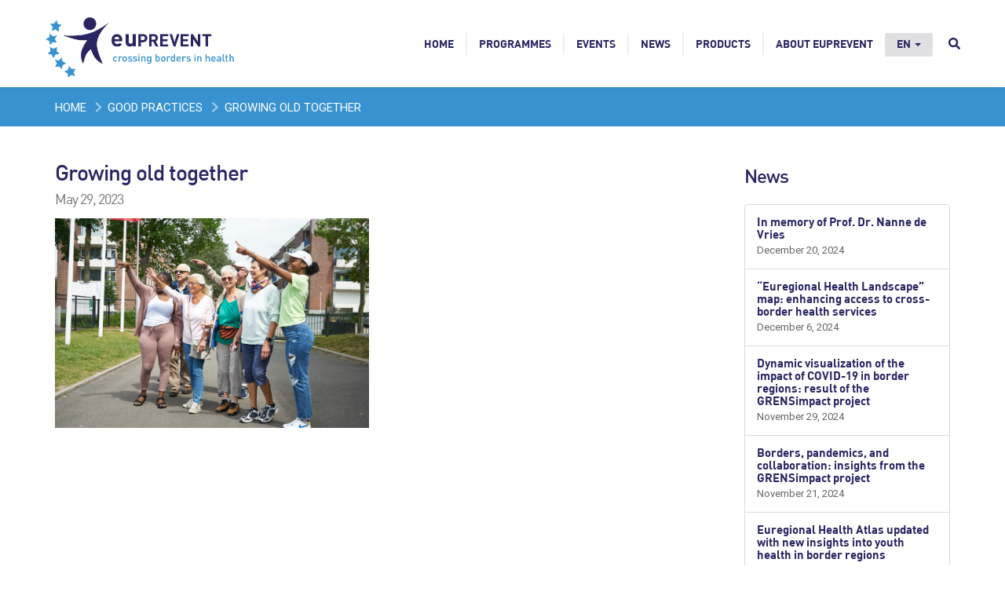

--- FILE ---
content_type: text/html; charset=UTF-8
request_url: https://euprevent.eu/goodpractice/growing-old-together/
body_size: 11144
content:




<!DOCTYPE html>
<html  lang="en-US" prefix="og: http://ogp.me/ns#">
  <head>
    <meta charset="utf-8">
    <meta http-equiv="X-UA-Compatible" content="IE=edge">
    <meta name="viewport" content="width=device-width, initial-scale=1">
    <meta name="author" content="GGD Zuid Limburg">
		<!-- Website door eyetractive - software en online media - www.eyetractive.nl -->


		<title>
        Growing old together - euPrevent    </title>
<link data-rocket-preload as="style" href="https://fonts.googleapis.com/css?family=Open%20Sans%7CRoboto&#038;display=swap" rel="preload">
<link href="https://fonts.googleapis.com/css?family=Open%20Sans%7CRoboto&#038;display=swap" media="print" onload="this.media=&#039;all&#039;" rel="stylesheet">
<noscript data-wpr-hosted-gf-parameters=""><link rel="stylesheet" href="https://fonts.googleapis.com/css?family=Open%20Sans%7CRoboto&#038;display=swap"></noscript>

      <link rel="apple-touch-icon" sizes="180x180" href="https://euprevent.eu/wp-content/themes/euprevent/img/favicon/apple-touch-icon.png">
      <link rel="icon" type="image/png" sizes="32x32" href="https://euprevent.eu/wp-content/themes/euprevent/img/favicon/favicon-32x32.png">
      <link rel="icon" type="image/png" sizes="16x16" href="https://euprevent.eu/wp-content/themes/euprevent/img/favicon/favicon-16x16.png">
      <link rel="manifest" href="https://euprevent.eu/wp-content/themes/euprevent/img/favicon/site.webmanifest">
      <link rel="mask-icon" href="https://euprevent.eu/wp-content/themes/euprevent/img/favicon/safari-pinned-tab.svg" color="#282562">
      <meta name="msapplication-TileColor" content="#282562">
      <meta name="theme-color" content="#e0e0e2">


    <meta property="og:image" content="https://www.euprevent.eu/wp-content/themes/euprevent/img/og-image-logo.jpg" />

		<!-- Programme overrides -->
		<style>
    .accent-color {
        color: #3892d0;
    }
    .accent-border {
        border-color: #3892d0;
    }
    .accent-bg {
        background-color: #3892d0;
    }
</style>

		<!-- Fonts -->
    
    

    <!-- HTML5 shim and Respond.js for IE8 support of HTML5 elements and media queries -->
    <!--[if lt IE 9]>
      <script src="https://oss.maxcdn.com/html5shiv/3.7.3/html5shiv.min.js"></script>
      <script src="https://oss.maxcdn.com/respond/1.4.2/respond.min.js"></script>
    <![endif]-->

	<!-- JS scripts -->
	<meta name='robots' content='index, follow, max-image-preview:large, max-snippet:-1, max-video-preview:-1' />

	<!-- This site is optimized with the Yoast SEO plugin v26.8 - https://yoast.com/product/yoast-seo-wordpress/ -->
	<link rel="canonical" href="https://euprevent.eu/goodpractice/growing-old-together/" />
	<meta property="og:locale" content="en_US" />
	<meta property="og:type" content="article" />
	<meta property="og:title" content="Growing old together - euPrevent" />
	<meta property="og:url" content="https://euprevent.eu/goodpractice/growing-old-together/" />
	<meta property="og:site_name" content="euPrevent" />
	<meta property="article:modified_time" content="2023-08-04T12:03:27+00:00" />
	<meta property="og:image" content="https://euprevent.eu/wp-content/uploads/2023/05/Growing-old-together-3-scaled.jpg" />
	<meta property="og:image:width" content="2048" />
	<meta property="og:image:height" content="1365" />
	<meta property="og:image:type" content="image/jpeg" />
	<meta name="twitter:card" content="summary_large_image" />
	<script type="application/ld+json" class="yoast-schema-graph">{"@context":"https://schema.org","@graph":[{"@type":"WebPage","@id":"https://euprevent.eu/goodpractice/growing-old-together/","url":"https://euprevent.eu/goodpractice/growing-old-together/","name":"Growing old together - euPrevent","isPartOf":{"@id":"https://euprevent.eu/#website"},"primaryImageOfPage":{"@id":"https://euprevent.eu/goodpractice/growing-old-together/#primaryimage"},"image":{"@id":"https://euprevent.eu/goodpractice/growing-old-together/#primaryimage"},"thumbnailUrl":"https://euprevent.eu/wp-content/uploads/2023/05/Growing-old-together-3-scaled.jpg","datePublished":"2023-05-29T16:12:39+00:00","dateModified":"2023-08-04T12:03:27+00:00","breadcrumb":{"@id":"https://euprevent.eu/goodpractice/growing-old-together/#breadcrumb"},"inLanguage":"en-US","potentialAction":[{"@type":"ReadAction","target":["https://euprevent.eu/goodpractice/growing-old-together/"]}]},{"@type":"ImageObject","inLanguage":"en-US","@id":"https://euprevent.eu/goodpractice/growing-old-together/#primaryimage","url":"https://euprevent.eu/wp-content/uploads/2023/05/Growing-old-together-3-scaled.jpg","contentUrl":"https://euprevent.eu/wp-content/uploads/2023/05/Growing-old-together-3-scaled.jpg","width":2048,"height":1365},{"@type":"BreadcrumbList","@id":"https://euprevent.eu/goodpractice/growing-old-together/#breadcrumb","itemListElement":[{"@type":"ListItem","position":1,"name":"Home","item":"https://euprevent.eu/"},{"@type":"ListItem","position":2,"name":"Good practices","item":"https://euprevent.eu/goodpractices/"},{"@type":"ListItem","position":3,"name":"Growing old together"}]},{"@type":"WebSite","@id":"https://euprevent.eu/#website","url":"https://euprevent.eu/","name":"euPrevent","description":"euPrevent is a Euroregional network that focuses on promoting health. Within this network, sustainable partnerships seek to increase the quality of life of residents in the border region between the Netherlands, Belgium and Germany.","potentialAction":[{"@type":"SearchAction","target":{"@type":"EntryPoint","urlTemplate":"https://euprevent.eu/?s={search_term_string}"},"query-input":{"@type":"PropertyValueSpecification","valueRequired":true,"valueName":"search_term_string"}}],"inLanguage":"en-US"}]}</script>
	<!-- / Yoast SEO plugin. -->


<link href='https://fonts.gstatic.com' crossorigin rel='preconnect' />
<link rel="alternate" title="oEmbed (JSON)" type="application/json+oembed" href="https://euprevent.eu/wp-json/oembed/1.0/embed?url=https%3A%2F%2Feuprevent.eu%2Fgoodpractice%2Fgrowing-old-together%2F" />
<link rel="alternate" title="oEmbed (XML)" type="text/xml+oembed" href="https://euprevent.eu/wp-json/oembed/1.0/embed?url=https%3A%2F%2Feuprevent.eu%2Fgoodpractice%2Fgrowing-old-together%2F&#038;format=xml" />
<style id='wp-img-auto-sizes-contain-inline-css' type='text/css'>
img:is([sizes=auto i],[sizes^="auto," i]){contain-intrinsic-size:3000px 1500px}
/*# sourceURL=wp-img-auto-sizes-contain-inline-css */
</style>
<style id='wp-emoji-styles-inline-css' type='text/css'>

	img.wp-smiley, img.emoji {
		display: inline !important;
		border: none !important;
		box-shadow: none !important;
		height: 1em !important;
		width: 1em !important;
		margin: 0 0.07em !important;
		vertical-align: -0.1em !important;
		background: none !important;
		padding: 0 !important;
	}
/*# sourceURL=wp-emoji-styles-inline-css */
</style>
<link rel='stylesheet' id='wp-block-library-css' href='https://euprevent.eu/wp-includes/css/dist/block-library/style.min.css?ver=6.9' type='text/css' media='all' />
<style id='global-styles-inline-css' type='text/css'>
:root{--wp--preset--aspect-ratio--square: 1;--wp--preset--aspect-ratio--4-3: 4/3;--wp--preset--aspect-ratio--3-4: 3/4;--wp--preset--aspect-ratio--3-2: 3/2;--wp--preset--aspect-ratio--2-3: 2/3;--wp--preset--aspect-ratio--16-9: 16/9;--wp--preset--aspect-ratio--9-16: 9/16;--wp--preset--color--black: #000000;--wp--preset--color--cyan-bluish-gray: #abb8c3;--wp--preset--color--white: #ffffff;--wp--preset--color--pale-pink: #f78da7;--wp--preset--color--vivid-red: #cf2e2e;--wp--preset--color--luminous-vivid-orange: #ff6900;--wp--preset--color--luminous-vivid-amber: #fcb900;--wp--preset--color--light-green-cyan: #7bdcb5;--wp--preset--color--vivid-green-cyan: #00d084;--wp--preset--color--pale-cyan-blue: #8ed1fc;--wp--preset--color--vivid-cyan-blue: #0693e3;--wp--preset--color--vivid-purple: #9b51e0;--wp--preset--gradient--vivid-cyan-blue-to-vivid-purple: linear-gradient(135deg,rgb(6,147,227) 0%,rgb(155,81,224) 100%);--wp--preset--gradient--light-green-cyan-to-vivid-green-cyan: linear-gradient(135deg,rgb(122,220,180) 0%,rgb(0,208,130) 100%);--wp--preset--gradient--luminous-vivid-amber-to-luminous-vivid-orange: linear-gradient(135deg,rgb(252,185,0) 0%,rgb(255,105,0) 100%);--wp--preset--gradient--luminous-vivid-orange-to-vivid-red: linear-gradient(135deg,rgb(255,105,0) 0%,rgb(207,46,46) 100%);--wp--preset--gradient--very-light-gray-to-cyan-bluish-gray: linear-gradient(135deg,rgb(238,238,238) 0%,rgb(169,184,195) 100%);--wp--preset--gradient--cool-to-warm-spectrum: linear-gradient(135deg,rgb(74,234,220) 0%,rgb(151,120,209) 20%,rgb(207,42,186) 40%,rgb(238,44,130) 60%,rgb(251,105,98) 80%,rgb(254,248,76) 100%);--wp--preset--gradient--blush-light-purple: linear-gradient(135deg,rgb(255,206,236) 0%,rgb(152,150,240) 100%);--wp--preset--gradient--blush-bordeaux: linear-gradient(135deg,rgb(254,205,165) 0%,rgb(254,45,45) 50%,rgb(107,0,62) 100%);--wp--preset--gradient--luminous-dusk: linear-gradient(135deg,rgb(255,203,112) 0%,rgb(199,81,192) 50%,rgb(65,88,208) 100%);--wp--preset--gradient--pale-ocean: linear-gradient(135deg,rgb(255,245,203) 0%,rgb(182,227,212) 50%,rgb(51,167,181) 100%);--wp--preset--gradient--electric-grass: linear-gradient(135deg,rgb(202,248,128) 0%,rgb(113,206,126) 100%);--wp--preset--gradient--midnight: linear-gradient(135deg,rgb(2,3,129) 0%,rgb(40,116,252) 100%);--wp--preset--font-size--small: 13px;--wp--preset--font-size--medium: 20px;--wp--preset--font-size--large: 36px;--wp--preset--font-size--x-large: 42px;--wp--preset--spacing--20: 0.44rem;--wp--preset--spacing--30: 0.67rem;--wp--preset--spacing--40: 1rem;--wp--preset--spacing--50: 1.5rem;--wp--preset--spacing--60: 2.25rem;--wp--preset--spacing--70: 3.38rem;--wp--preset--spacing--80: 5.06rem;--wp--preset--shadow--natural: 6px 6px 9px rgba(0, 0, 0, 0.2);--wp--preset--shadow--deep: 12px 12px 50px rgba(0, 0, 0, 0.4);--wp--preset--shadow--sharp: 6px 6px 0px rgba(0, 0, 0, 0.2);--wp--preset--shadow--outlined: 6px 6px 0px -3px rgb(255, 255, 255), 6px 6px rgb(0, 0, 0);--wp--preset--shadow--crisp: 6px 6px 0px rgb(0, 0, 0);}:where(.is-layout-flex){gap: 0.5em;}:where(.is-layout-grid){gap: 0.5em;}body .is-layout-flex{display: flex;}.is-layout-flex{flex-wrap: wrap;align-items: center;}.is-layout-flex > :is(*, div){margin: 0;}body .is-layout-grid{display: grid;}.is-layout-grid > :is(*, div){margin: 0;}:where(.wp-block-columns.is-layout-flex){gap: 2em;}:where(.wp-block-columns.is-layout-grid){gap: 2em;}:where(.wp-block-post-template.is-layout-flex){gap: 1.25em;}:where(.wp-block-post-template.is-layout-grid){gap: 1.25em;}.has-black-color{color: var(--wp--preset--color--black) !important;}.has-cyan-bluish-gray-color{color: var(--wp--preset--color--cyan-bluish-gray) !important;}.has-white-color{color: var(--wp--preset--color--white) !important;}.has-pale-pink-color{color: var(--wp--preset--color--pale-pink) !important;}.has-vivid-red-color{color: var(--wp--preset--color--vivid-red) !important;}.has-luminous-vivid-orange-color{color: var(--wp--preset--color--luminous-vivid-orange) !important;}.has-luminous-vivid-amber-color{color: var(--wp--preset--color--luminous-vivid-amber) !important;}.has-light-green-cyan-color{color: var(--wp--preset--color--light-green-cyan) !important;}.has-vivid-green-cyan-color{color: var(--wp--preset--color--vivid-green-cyan) !important;}.has-pale-cyan-blue-color{color: var(--wp--preset--color--pale-cyan-blue) !important;}.has-vivid-cyan-blue-color{color: var(--wp--preset--color--vivid-cyan-blue) !important;}.has-vivid-purple-color{color: var(--wp--preset--color--vivid-purple) !important;}.has-black-background-color{background-color: var(--wp--preset--color--black) !important;}.has-cyan-bluish-gray-background-color{background-color: var(--wp--preset--color--cyan-bluish-gray) !important;}.has-white-background-color{background-color: var(--wp--preset--color--white) !important;}.has-pale-pink-background-color{background-color: var(--wp--preset--color--pale-pink) !important;}.has-vivid-red-background-color{background-color: var(--wp--preset--color--vivid-red) !important;}.has-luminous-vivid-orange-background-color{background-color: var(--wp--preset--color--luminous-vivid-orange) !important;}.has-luminous-vivid-amber-background-color{background-color: var(--wp--preset--color--luminous-vivid-amber) !important;}.has-light-green-cyan-background-color{background-color: var(--wp--preset--color--light-green-cyan) !important;}.has-vivid-green-cyan-background-color{background-color: var(--wp--preset--color--vivid-green-cyan) !important;}.has-pale-cyan-blue-background-color{background-color: var(--wp--preset--color--pale-cyan-blue) !important;}.has-vivid-cyan-blue-background-color{background-color: var(--wp--preset--color--vivid-cyan-blue) !important;}.has-vivid-purple-background-color{background-color: var(--wp--preset--color--vivid-purple) !important;}.has-black-border-color{border-color: var(--wp--preset--color--black) !important;}.has-cyan-bluish-gray-border-color{border-color: var(--wp--preset--color--cyan-bluish-gray) !important;}.has-white-border-color{border-color: var(--wp--preset--color--white) !important;}.has-pale-pink-border-color{border-color: var(--wp--preset--color--pale-pink) !important;}.has-vivid-red-border-color{border-color: var(--wp--preset--color--vivid-red) !important;}.has-luminous-vivid-orange-border-color{border-color: var(--wp--preset--color--luminous-vivid-orange) !important;}.has-luminous-vivid-amber-border-color{border-color: var(--wp--preset--color--luminous-vivid-amber) !important;}.has-light-green-cyan-border-color{border-color: var(--wp--preset--color--light-green-cyan) !important;}.has-vivid-green-cyan-border-color{border-color: var(--wp--preset--color--vivid-green-cyan) !important;}.has-pale-cyan-blue-border-color{border-color: var(--wp--preset--color--pale-cyan-blue) !important;}.has-vivid-cyan-blue-border-color{border-color: var(--wp--preset--color--vivid-cyan-blue) !important;}.has-vivid-purple-border-color{border-color: var(--wp--preset--color--vivid-purple) !important;}.has-vivid-cyan-blue-to-vivid-purple-gradient-background{background: var(--wp--preset--gradient--vivid-cyan-blue-to-vivid-purple) !important;}.has-light-green-cyan-to-vivid-green-cyan-gradient-background{background: var(--wp--preset--gradient--light-green-cyan-to-vivid-green-cyan) !important;}.has-luminous-vivid-amber-to-luminous-vivid-orange-gradient-background{background: var(--wp--preset--gradient--luminous-vivid-amber-to-luminous-vivid-orange) !important;}.has-luminous-vivid-orange-to-vivid-red-gradient-background{background: var(--wp--preset--gradient--luminous-vivid-orange-to-vivid-red) !important;}.has-very-light-gray-to-cyan-bluish-gray-gradient-background{background: var(--wp--preset--gradient--very-light-gray-to-cyan-bluish-gray) !important;}.has-cool-to-warm-spectrum-gradient-background{background: var(--wp--preset--gradient--cool-to-warm-spectrum) !important;}.has-blush-light-purple-gradient-background{background: var(--wp--preset--gradient--blush-light-purple) !important;}.has-blush-bordeaux-gradient-background{background: var(--wp--preset--gradient--blush-bordeaux) !important;}.has-luminous-dusk-gradient-background{background: var(--wp--preset--gradient--luminous-dusk) !important;}.has-pale-ocean-gradient-background{background: var(--wp--preset--gradient--pale-ocean) !important;}.has-electric-grass-gradient-background{background: var(--wp--preset--gradient--electric-grass) !important;}.has-midnight-gradient-background{background: var(--wp--preset--gradient--midnight) !important;}.has-small-font-size{font-size: var(--wp--preset--font-size--small) !important;}.has-medium-font-size{font-size: var(--wp--preset--font-size--medium) !important;}.has-large-font-size{font-size: var(--wp--preset--font-size--large) !important;}.has-x-large-font-size{font-size: var(--wp--preset--font-size--x-large) !important;}
/*# sourceURL=global-styles-inline-css */
</style>

<style id='classic-theme-styles-inline-css' type='text/css'>
/*! This file is auto-generated */
.wp-block-button__link{color:#fff;background-color:#32373c;border-radius:9999px;box-shadow:none;text-decoration:none;padding:calc(.667em + 2px) calc(1.333em + 2px);font-size:1.125em}.wp-block-file__button{background:#32373c;color:#fff;text-decoration:none}
/*# sourceURL=/wp-includes/css/classic-themes.min.css */
</style>
<link rel='stylesheet' id='wpml-legacy-horizontal-list-0-css' href='https://euprevent.eu/wp-content/plugins/sitepress-multilingual-cms/templates/language-switchers/legacy-list-horizontal/style.min.css?ver=1' type='text/css' media='all' />
<style id='wpml-legacy-horizontal-list-0-inline-css' type='text/css'>
.wpml-ls-statics-shortcode_actions a, .wpml-ls-statics-shortcode_actions .wpml-ls-sub-menu a, .wpml-ls-statics-shortcode_actions .wpml-ls-sub-menu a:link, .wpml-ls-statics-shortcode_actions li:not(.wpml-ls-current-language) .wpml-ls-link, .wpml-ls-statics-shortcode_actions li:not(.wpml-ls-current-language) .wpml-ls-link:link {color:#ffffff;}.wpml-ls-statics-shortcode_actions .wpml-ls-sub-menu a:hover,.wpml-ls-statics-shortcode_actions .wpml-ls-sub-menu a:focus, .wpml-ls-statics-shortcode_actions .wpml-ls-sub-menu a:link:hover, .wpml-ls-statics-shortcode_actions .wpml-ls-sub-menu a:link:focus {color:#ffffff;}
/*# sourceURL=wpml-legacy-horizontal-list-0-inline-css */
</style>
<link rel='stylesheet' id='wpml-menu-item-0-css' href='https://euprevent.eu/wp-content/plugins/sitepress-multilingual-cms/templates/language-switchers/menu-item/style.min.css?ver=1' type='text/css' media='all' />
<link data-minify="1" rel='stylesheet' id='bootstrap-css' href='https://euprevent.eu/wp-content/cache/min/1/wp-content/themes/euprevent/css/bootstrap.min.css?ver=1753285040' type='text/css' media='all' />
<link data-minify="1" rel='stylesheet' id='euprevent-css' href='https://euprevent.eu/wp-content/cache/min/1/wp-content/themes/euprevent/css/euprevent.css?ver=1753285040' type='text/css' media='all' />
<link data-minify="1" rel='stylesheet' id='vc-overrides-css' href='https://euprevent.eu/wp-content/cache/min/1/wp-content/themes/euprevent/css/vc-overrides.css?ver=1753285040' type='text/css' media='all' />
<link data-minify="1" rel='stylesheet' id='conv-styles-css' href='https://euprevent.eu/wp-content/cache/min/1/wp-content/themes/euprevent/css/conv-styles.css?ver=1753285040' type='text/css' media='all' />
<link rel='stylesheet' id='js_composer_tta-css' href='https://euprevent.eu/wp-content/plugins/js_composer/assets/css/js_composer_tta.min.css?ver=6.9' type='text/css' media='all' />
<link data-minify="1" rel='stylesheet' id='fonts-css' href='https://euprevent.eu/wp-content/cache/min/1/wp-content/themes/euprevent/css/fonts.css?ver=1753285040' type='text/css' media='all' />
<link data-minify="1" rel='stylesheet' id='flickity-css' href='https://euprevent.eu/wp-content/cache/min/1/wp-content/themes/euprevent/css/flickity.css?ver=1753285040' type='text/css' media='all' />
<link data-minify="1" rel='stylesheet' id='jquery-ui-css' href='https://euprevent.eu/wp-content/cache/min/1/wp-content/themes/euprevent/css/jquery-ui.css?ver=1753285040' type='text/css' media='all' />
<link data-minify="1" rel='stylesheet' id='fullcalendar-css' href='https://euprevent.eu/wp-content/cache/min/1/wp-content/themes/euprevent/fullcalendar/fullcalendar.css?ver=1753285040' type='text/css' media='all' />
<link data-minify="1" rel='stylesheet' id='js_composer_custom_css-css' href='https://euprevent.eu/wp-content/cache/min/1/wp-content/uploads/js_composer/custom.css?ver=1753285040' type='text/css' media='all' />
<script type="text/javascript" id="wpml-cookie-js-extra">
/* <![CDATA[ */
var wpml_cookies = {"wp-wpml_current_language":{"value":"en","expires":1,"path":"/"}};
var wpml_cookies = {"wp-wpml_current_language":{"value":"en","expires":1,"path":"/"}};
//# sourceURL=wpml-cookie-js-extra
/* ]]> */
</script>
<script data-minify="1" type="text/javascript" src="https://euprevent.eu/wp-content/cache/min/1/wp-content/plugins/sitepress-multilingual-cms/res/js/cookies/language-cookie.js?ver=1753285040" id="wpml-cookie-js" defer="defer" data-wp-strategy="defer"></script>
<script type="text/javascript" src="https://euprevent.eu/wp-includes/js/jquery/jquery.min.js?ver=3.7.1" id="jquery-core-js"></script>
<script type="text/javascript" src="https://euprevent.eu/wp-includes/js/jquery/jquery-migrate.min.js?ver=3.4.1" id="jquery-migrate-js"></script>
<script data-minify="1" type="text/javascript" src="https://euprevent.eu/wp-content/cache/min/1/wp-content/themes/euprevent/js/programme_wpml_fix.js?ver=1753285040" id="programme_wpml_fix-js"></script>
<script data-minify="1" type="text/javascript" src="https://euprevent.eu/wp-content/cache/min/1/wp-content/themes/euprevent/js/jquery.simple-text-rotator.js?ver=1753285040" id="simple_text_rotator-js"></script>
<script data-minify="1" type="text/javascript" src="https://euprevent.eu/wp-content/cache/min/1/wp-content/themes/euprevent/js/flickity.pkgd.js?ver=1753285040" id="flickity-js"></script>
<script type="text/javascript" id="site-js-extra">
/* <![CDATA[ */
var vars = {"ajaxURL":"https://euprevent.eu/wp-admin/admin-ajax.php","templateurl":"https://euprevent.eu/wp-content/themes/euprevent"};
//# sourceURL=site-js-extra
/* ]]> */
</script>
<script data-minify="1" type="text/javascript" src="https://euprevent.eu/wp-content/cache/min/1/wp-content/themes/euprevent/js/site.js?ver=1753285040" id="site-js"></script>
<script type="text/javascript" src="https://euprevent.eu/wp-content/themes/euprevent/fa/all.min.js?ver=6.9" id="font-awesome-js"></script>
<script type="text/javascript" id="ajax-script-js-extra">
/* <![CDATA[ */
var ajax_goodpractices = {"ajax_url":"https://euprevent.eu/wp-admin/admin-ajax.php"};
var ajax_goodpractices_content = {"ajax_url":"https://euprevent.eu/wp-admin/admin-ajax.php"};
//# sourceURL=ajax-script-js-extra
/* ]]> */
</script>
<script data-minify="1" type="text/javascript" src="https://euprevent.eu/wp-content/cache/min/1/wp-content/themes/euprevent/js/goodpractice.js?ver=1753285040" id="ajax-script-js"></script>
<script type="text/javascript" id="proguideline-script-js-extra">
/* <![CDATA[ */
var ajax_proguideline = {"ajax_url":"https://euprevent.eu/wp-admin/admin-ajax.php"};
var ajax_proguideline_content = {"ajax_url":"https://euprevent.eu/wp-admin/admin-ajax.php"};
//# sourceURL=proguideline-script-js-extra
/* ]]> */
</script>
<script data-minify="1" type="text/javascript" src="https://euprevent.eu/wp-content/cache/min/1/wp-content/themes/euprevent/js/proguideline.js?ver=1753285040" id="proguideline-script-js"></script>
<link rel="https://api.w.org/" href="https://euprevent.eu/wp-json/" /><link rel="EditURI" type="application/rsd+xml" title="RSD" href="https://euprevent.eu/xmlrpc.php?rsd" />
<meta name="generator" content="WordPress 6.9" />
<link rel='shortlink' href='https://euprevent.eu/?p=20351' />
<meta name="generator" content="WPML ver:4.8.6 stt:38,1,4,3;" />
<meta name="generator" content="Powered by WPBakery Page Builder - drag and drop page builder for WordPress."/>
<noscript><style> .wpb_animate_when_almost_visible { opacity: 1; }</style></noscript><noscript><style id="rocket-lazyload-nojs-css">.rll-youtube-player, [data-lazy-src]{display:none !important;}</style></noscript>
      <meta name="google-site-verification" content="K51si2AlYJBkZQYPsDZ9e3k3GOunXs34wH_R9BuFk3Y" />
  <meta name="generator" content="WP Rocket 3.20.3" data-wpr-features="wpr_minify_js wpr_lazyload_images wpr_minify_css wpr_desktop" /></head>

    <body class=" wpb-js-composer" >

		<nav class="navbar navbar-fixed-top">

            
            <div data-rocket-location-hash="6005da2017e5fd3302f88d75d9af55c2" class="container">
					<div class="navbar-header">
						<button type="button" class="navbar-toggle collapsed" data-toggle="collapse" data-target="#navbar-collapse-main" aria-expanded="false" aria-controls="navbar">
							<span class="sr-only">Toggle navigation</span>
							<span class="icon-bar"></span>
							<span class="icon-bar"></span>
							<span class="icon-bar"></span>
						</button>
						<a class="navbar-brand" href="https://euprevent.eu" title="euPrevent - Home"><img src="data:image/svg+xml,%3Csvg%20xmlns='http://www.w3.org/2000/svg'%20viewBox='0%200%200%200'%3E%3C/svg%3E" alt="euPrevent | EMR" data-lazy-src="/wp-content/themes/euprevent/img/euprevent-logo.png" /><noscript><img src="/wp-content/themes/euprevent/img/euprevent-logo.png" alt="euPrevent | EMR" /></noscript></a>
					</div>

					<div id="navbar-collapse-main" class="collapse navbar-collapse"><ul id="menu-site-en" class="nav navbar-nav navbar-right"><li id="menu-item-13461" class="menu-item menu-item-type-custom menu-item-object-custom menu-item-13461"><a title="Home" href="/">Home</a></li>
<li id="menu-item-12978" class="menu-item menu-item-type-post_type menu-item-object-page menu-item-12978"><a title="Programmes" href="https://euprevent.eu/programmes/">Programmes</a></li>
<li id="menu-item-12979" class="menu-item menu-item-type-custom menu-item-object-custom menu-item-12979"><a title="Events" href="/event/">Events</a></li>
<li id="menu-item-12980" class="menu-item menu-item-type-custom menu-item-object-custom menu-item-12980"><a title="News" href="/news/">News</a></li>
<li id="menu-item-12981" class="menu-item menu-item-type-post_type menu-item-object-page menu-item-12981"><a title="Products" href="https://euprevent.eu/products/">Products</a></li>
<li id="menu-item-17007" class="menu-item menu-item-type-post_type menu-item-object-page menu-item-17007"><a title="About euPrevent" href="https://euprevent.eu/about-euprevent/">About euPrevent</a></li>
<li id="menu-item-wpml-ls-96-en" class="menu-item wpml-ls-slot-96 wpml-ls-item wpml-ls-item-en wpml-ls-current-language wpml-ls-menu-item menu-item-type-wpml_ls_menu_item menu-item-object-wpml_ls_menu_item menu-item-has-children menu-item-wpml-ls-96-en dropdown"><a title="
&lt;span class=&quot;wpml-ls-native&quot; lang=&quot;en&quot;&gt;EN&lt;/span&gt;" href="#" data-toggle="dropdown" class="dropdown-toggle" aria-haspopup="true" role="menuitem"><span class="wpml-ls-native" lang="en">EN</span> <span class="caret"></span></a>
<ul role="menu" class=" dropdown-menu">
	<li id="menu-item-wpml-ls-96-nl" class="menu-item wpml-ls-slot-96 wpml-ls-item wpml-ls-item-nl wpml-ls-menu-item wpml-ls-first-item menu-item-type-wpml_ls_menu_item menu-item-object-wpml_ls_menu_item menu-item-wpml-ls-96-nl"><a title="
&lt;span class=&quot;wpml-ls-native&quot; lang=&quot;nl&quot;&gt;NL&lt;/span&gt;" href="https://euprevent.eu/nl/goodpractice/samen-ouder-worden/" aria-label="Switch to NL(NL)" role="menuitem"><span class="glyphicon Switch to NL(NL)"></span>&nbsp;<span class="wpml-ls-native" lang="nl">NL</span></a></li>
	<li id="menu-item-wpml-ls-96-de" class="menu-item wpml-ls-slot-96 wpml-ls-item wpml-ls-item-de wpml-ls-menu-item menu-item-type-wpml_ls_menu_item menu-item-object-wpml_ls_menu_item menu-item-wpml-ls-96-de"><a title="
&lt;span class=&quot;wpml-ls-native&quot; lang=&quot;de&quot;&gt;DE&lt;/span&gt;" href="https://euprevent.eu/de/goodpractice/gemeinsam-aelter-werden/" aria-label="Switch to DE(DE)" role="menuitem"><span class="glyphicon Switch to DE(DE)"></span>&nbsp;<span class="wpml-ls-native" lang="de">DE</span></a></li>
	<li id="menu-item-wpml-ls-96-fr" class="menu-item wpml-ls-slot-96 wpml-ls-item wpml-ls-item-fr wpml-ls-menu-item wpml-ls-last-item menu-item-type-wpml_ls_menu_item menu-item-object-wpml_ls_menu_item menu-item-wpml-ls-96-fr"><a title="
&lt;span class=&quot;wpml-ls-native&quot; lang=&quot;fr&quot;&gt;FR&lt;/span&gt;" href="https://euprevent.eu/fr/goodpractice/vieillir-ensemble-growing-older-together/" aria-label="Switch to FR(FR)" role="menuitem"><span class="glyphicon Switch to FR(FR)"></span>&nbsp;<span class="wpml-ls-native" lang="fr">FR</span></a></li>
</ul>
</li>
<div class="expanding-sf">	<div class="form"> <span class="toggle"><i class="fa fa-search"></i></span>		<form role="search" method="get" id="searchform" action="">			<input type="text" placeholder="Search" id="s" name="s" value="">			<input type="submit" value="" id="searchsubmit">		</form>	</div></div></ul></div>
				</div>
		</nav>


<div data-rocket-location-hash="5585b28363051b60925e2ec64819fb56" class="breadcrumbs-row accent-bg"><div data-rocket-location-hash="a07ea42f7826adb30ee53f29399bc39c" class="container"><a href="https://euprevent.eu//">Home</a> <i class="fa fa-chevron-right"></i> <a href="https://euprevent.eu/goodpractices/">Good practices</a>  <i class="fa fa-chevron-right"></i> <span class="current">Growing old together</span></div></div>
<div data-rocket-location-hash="4f2d6a8f524966774a1f2268d00b7de5" class="site-content" id="site-content">
    <div class="container">
        <div data-rocket-location-hash="78e2965a8b7b8b4dedb09d5cc8b6c41a" class="row">

            <div class="col-xs-12 col-md-8 col-lg-9">
                                    <h1>
                        Growing old together <br/>
                        <small class="text-muted ">May 29, 2023</small><br/>

                                                    <img src="data:image/svg+xml,%3Csvg%20xmlns='http://www.w3.org/2000/svg'%20viewBox='0%200%200%200'%3E%3C/svg%3E" style="width: 400px;max-width: 100%;margin-top: 1rem;" data-lazy-src="https://euprevent.eu/wp-content/uploads/2023/05/Growing-old-together-3-scaled.jpg"/><noscript><img src="https://euprevent.eu/wp-content/uploads/2023/05/Growing-old-together-3-scaled.jpg" style="width: 400px;max-width: 100%;margin-top: 1rem;"/></noscript>
                                            </h1>
                                                </div>

            <div class="col-xs-12 col-md-4 col-lg-3 archive-sidebar">
                <h2>News</h2>
                    
    <ul class="list-group sidebar-news">
                        <li class="list-group-item ">
                    <a href="https://euprevent.eu/in-memory-of-prof-dr-nanne-de-vries/">
                        <h3>In memory of Prof. Dr. Nanne de Vries</h3>
                        <p>December 20, 2024</p>
                    </a>
                </li>
                            <li class="list-group-item ">
                    <a href="https://euprevent.eu/euregional-health-landscape-map-enhancing-access-to-cross-border-health-services/">
                        <h3>“Euregional Health Landscape” map: enhancing access to cross-border health services</h3>
                        <p>December 6, 2024</p>
                    </a>
                </li>
                            <li class="list-group-item ">
                    <a href="https://euprevent.eu/dynamic-visualization-of-the-impact-of-covid-19-in-border-regions-result-of-the-grensimpact-project/">
                        <h3>Dynamic visualization of the impact of COVID-19 in border regions: result of the GRENSimpact project</h3>
                        <p>November 29, 2024</p>
                    </a>
                </li>
                            <li class="list-group-item ">
                    <a href="https://euprevent.eu/borders-pandemics-and-collaboration-insights-from-the-grensimpact-project/">
                        <h3>Borders, pandemics, and collaboration: insights from the GRENSimpact project</h3>
                        <p>November 21, 2024</p>
                    </a>
                </li>
                            <li class="list-group-item ">
                    <a href="https://euprevent.eu/euregional-health-atlas-updated-with-new-insights-into-youth-health-in-border-regions/">
                        <h3>Euregional Health Atlas updated with new insights into youth health in border regions</h3>
                        <p>November 19, 2024</p>
                    </a>
                </li>
                            <li class="list-group-item ">
                    <a href="https://euprevent.eu/mental-health-of-young-people-in-the-border-region-a-growing-concern/">
                        <h3>Mental health of young people in the border region a growing concern</h3>
                        <p>November 13, 2024</p>
                    </a>
                </li>
                </ul>
         <div class="text-center p-5"><a class="btn btn-sm btn-block btn-default" href="https://euprevent.eu/news/">All news</a></div>
        
                </div>

        </div>
    </div>
</div>


	<div data-rocket-location-hash="3409e40349b9b75bb393e9925b6ca17c" class="responsive-footer-wrap visible-xs">
		<div data-rocket-location-hash="666d04885278260174dd2a80a107c189" class="responsive-footer">
			<a class="pull-left" href="/?s=">Search</a>
			<span class="pull-right">
<div class="wpml-ls-statics-shortcode_actions wpml-ls wpml-ls-legacy-list-horizontal">
	<ul role="menu"><li class="wpml-ls-slot-shortcode_actions wpml-ls-item wpml-ls-item-nl wpml-ls-first-item wpml-ls-item-legacy-list-horizontal" role="none">
				<a href="https://euprevent.eu/nl/goodpractice/samen-ouder-worden/" class="wpml-ls-link" role="menuitem"  aria-label="Switch to NL" title="Switch to NL" >
                    <span class="wpml-ls-native" lang="nl">NL</span></a>
			</li><li class="wpml-ls-slot-shortcode_actions wpml-ls-item wpml-ls-item-de wpml-ls-item-legacy-list-horizontal" role="none">
				<a href="https://euprevent.eu/de/goodpractice/gemeinsam-aelter-werden/" class="wpml-ls-link" role="menuitem"  aria-label="Switch to DE" title="Switch to DE" >
                    <span class="wpml-ls-native" lang="de">DE</span></a>
			</li><li class="wpml-ls-slot-shortcode_actions wpml-ls-item wpml-ls-item-fr wpml-ls-last-item wpml-ls-item-legacy-list-horizontal" role="none">
				<a href="https://euprevent.eu/fr/goodpractice/vieillir-ensemble-growing-older-together/" class="wpml-ls-link" role="menuitem"  aria-label="Switch to FR" title="Switch to FR" >
                    <span class="wpml-ls-native" lang="fr">FR</span></a>
			</li></ul>
</div>
</span>
		</div>
	</div>

    
        <script>
            jQuery(function($){

                $(document).on('scroll', function (e) {

                    var neededScrollPercentage = 0;
                    var scrollPercent = 100 * $(window).scrollTop() / ($(document).height() - $(window).height());
                    if(scrollPercent >= neededScrollPercentage) {

                        $('#popup[data-popup-id=""]').addClass('show');
                        $(document).off("scroll"); // Verwijder eventhandler
                    }

                });
            });
        </script>

        <div data-rocket-location-hash="c927ff3438c4e7db38f688f1d86cfbdd" id="popup" data-popup-id="" class="popup-wrapper">
            <div data-rocket-location-hash="0fe307c2df6c080a21ffa242c35bc7f8" class="popup">
                <a href="#" role="button" aria-label="Sluit popup" class="popup__button">
                    <i class="fas fa-fw fa-times"></i>
                </a>

                Would you like to be informed about our projects and other news items on a monthly basis? <a href='http://eepurl.com/dOt_Y9'>Sign up for our mailing list here.</a>            </div>
        </div>


        
	<footer data-rocket-location-hash="3893f6846e2d1aef1ecf450fe7ba343a" id="pre-footer">

		<div data-rocket-location-hash="d51941050c1e6b27646e9b4167a8ac42" class="container menu-container">

            <div data-rocket-location-hash="1d1b594017d1c93d2e4bb2411fa76740" class="footer-anim">
                <div class="circle-point"></div>
                <div class="circle-expand"></div>
                <div class="circle-expand-anim"></div>
                <img class="border" src="data:image/svg+xml,%3Csvg%20xmlns='http://www.w3.org/2000/svg'%20viewBox='0%200%200%200'%3E%3C/svg%3E" data-lazy-src="https://euprevent.eu/wp-content/themes/euprevent/img/home_anim/border-v2.svg" /><noscript><img class="border" src="https://euprevent.eu/wp-content/themes/euprevent/img/home_anim/border-v2.svg" /></noscript>
            </div>

            <div data-rocket-location-hash="eba0c3de63ef232d13efe2935ab36efc" class="row">
                <div class="col-xs-8 col-md-10 col-lg-12">
                    <p class="payoff">euPrevent <span class="rotate">wants the highest quality of life for residents in cross-border regions.|is a laboratory for health innovation.|supports thematic focus and concrete results.|knows together we are stronger!</span></p>
                </div>
            </div>
			<div data-rocket-location-hash="ccad82ffb95c64be72b27eb2537e8a5c" class="row">
                <div class="col-xs-12 col-md-3">
                    <li id="nav_menu-9" class="widget widget_nav_menu"><h2 class="widgettitle">About euPrevent</h2><div class="menu-footer-about-container"><ul id="menu-footer-about" class="menu"><li id="menu-item-17330" class="menu-item menu-item-type-post_type menu-item-object-page menu-item-17330"><a href="https://euprevent.eu/about-euprevent/foundations/">Foundations</a></li>
<li id="menu-item-17334" class="menu-item menu-item-type-post_type menu-item-object-page menu-item-17334"><a href="https://euprevent.eu/about-euprevent/supportoffice/for-your-organisation/">Organisation</a></li>
<li id="menu-item-17333" class="menu-item menu-item-type-post_type menu-item-object-page menu-item-17333"><a href="https://euprevent.eu/about-euprevent/work-territory-the-border-regions/">Work territory: the border regions</a></li>
<li id="menu-item-17331" class="menu-item menu-item-type-post_type menu-item-object-page menu-item-17331"><a href="https://euprevent.eu/about-euprevent/network/history/">History</a></li>
<li id="menu-item-17332" class="menu-item menu-item-type-post_type menu-item-object-page menu-item-17332"><a href="https://euprevent.eu/about-euprevent/supportoffice/contact/">Contact</a></li>
</ul></div></li><li id="nav_menu-11" class="widget widget_nav_menu"><h2 class="widgettitle">Products</h2><div class="menu-footer-products-container"><ul id="menu-footer-products" class="menu"><li id="menu-item-9067" class="menu-item menu-item-type-post_type menu-item-object-page menu-item-9067"><a href="https://euprevent.eu/products/publicaties/">Publications</a></li>
<li id="menu-item-8899" class="menu-item menu-item-type-post_type menu-item-object-page menu-item-8899"><a href="https://euprevent.eu/products/tools/">Tools</a></li>
<li id="menu-item-8898" class="menu-item menu-item-type-post_type menu-item-object-page menu-item-8898"><a href="https://euprevent.eu/products/activities/">Activities</a></li>
<li id="menu-item-12297" class="menu-item menu-item-type-custom menu-item-object-custom menu-item-12297"><a href="http://euregionalhealthatlas.eu/">Euregional Health Atlas</a></li>
</ul></div></li>                </div>
                <div class="col-xs-12 col-md-4">
	                <li id="nav_menu-10" class="widget widget_nav_menu"><h2 class="widgettitle">Current</h2><div class="menu-footer-current-container"><ul id="menu-footer-current" class="menu"><li id="menu-item-13239" class="menu-item menu-item-type-post_type menu-item-object-page menu-item-13239"><a href="https://euprevent.eu/she/">Project Sustainable Healthy ERMN</a></li>
<li id="menu-item-8911" class="menu-item menu-item-type-post_type menu-item-object-page menu-item-8911"><a href="https://euprevent.eu/project-social-norms-approach/">Project euPrevent Social Norms Approach</a></li>
<li id="menu-item-13349" class="menu-item menu-item-type-post_type menu-item-object-page menu-item-13349"><a href="https://euprevent.eu/covid-19/">Project euPrevent COVID-19</a></li>
<li id="menu-item-15246" class="menu-item menu-item-type-post_type menu-item-object-page menu-item-15246"><a href="https://euprevent.eu/profile/">Project euPrevent PROFILE</a></li>
</ul></div></li>                </div>
                <div class="col-xs-12 col-md-3">
                                        <li class="widget widget_nav_menu widget_nav_menu-programmes">
                        <h2 class="widgettitle">Programmes</h2>
                        <ul class="menu">
                                                                <li class="menu-item menu-item-type-custom">
                                        <a href="/programma/addiction/">Addiction</a>
                                    </li>
                                                                    <li class="menu-item menu-item-type-custom">
                                        <a href="/programma/crossing-programmes/">Crossing Programmes</a>
                                    </li>
                                                                    <li class="menu-item menu-item-type-custom">
                                        <a href="/programma/environmental-health/">Environmental Health</a>
                                    </li>
                                                                    <li class="menu-item menu-item-type-custom">
                                        <a href="/programma/infectious-diseases/">Infectious Diseases</a>
                                    </li>
                                                                    <li class="menu-item menu-item-type-custom">
                                        <a href="/programma/mental-health/">Mental Health</a>
                                    </li>
                                                                    <li class="menu-item menu-item-type-custom">
                                        <a href="/programma/overweight/">Overweight</a>
                                    </li>
                                                                    <li class="menu-item menu-item-type-custom">
                                        <a href="/programma/patient-empowerment/">Patient Empowerment</a>
                                    </li>
                                                        </ul>
                    </li>
                </div>
<!--                <div class="col-xs-12 col-sm-6 col-md-2 col-end">-->
<!--					--><!--                </div>-->
                <div class="col-xs-12">
                    <p class="socials">
                        <a class="btn btn-default btn-xs" href="http://eepurl.com/dOt_Y9">subscribe to our mailing list</a>
                        <a class="btn btn-default btn-xs" href="https://euprevent.viadesk.com" target="_blank">euprevent collaboration space</a>
                        <span class="separator"></span>
                        <small>follow us via:</small>
                        <a target="_blank" href="https://linkedin.com/company/euprevent" class="social"><i class="fab fa-linkedin"></i></a>
                        <a target="_blank" href="https://twitter.com/euprevent" class="social"><i class="fab fa-twitter-square"></i></a>
                    </p>

                </div>
            </div>
		</div>
        <footer data-rocket-location-hash="3a34d16accfc999eb0a37d7b009cfdae" id="footer">
            <div data-rocket-location-hash="5a2c5bf8ffad7f79574b7aca10eb3536" class="container text-center">
                <span class="pull-left">website by <a href="http://www.eyetractive.nl" target="_blank">eyetractive</a></span>
                <a href="/"><img alt="euPrevent | EMR" src="data:image/svg+xml,%3Csvg%20xmlns='http://www.w3.org/2000/svg'%20viewBox='0%200%200%200'%3E%3C/svg%3E" class="footer-logo" data-lazy-src="/wp-content/themes/euprevent/img/euprevent-text-only-white.png" /><noscript><img alt="euPrevent | EMR" src="/wp-content/themes/euprevent/img/euprevent-text-only-white.png" class="footer-logo" /></noscript></a>
                <span class="pull-right"><a href="/privacy/">privacy</a> | <a href="/search/page/">search</a></span>
            </div>

        </footer>
	</footer>

    <!-- Bootstrap core JavaScript
    ================================================== -->
    <!-- Placed at the end of the document so the pages load faster -->
    <script src="https://euprevent.eu/wp-content/themes/euprevent/js/jquery-3.1.0.min.js"></script>
    <script src="https://euprevent.eu/wp-content/themes/euprevent/js/bootstrap.min.js"></script>

	<script type="speculationrules">
{"prefetch":[{"source":"document","where":{"and":[{"href_matches":"/*"},{"not":{"href_matches":["/wp-*.php","/wp-admin/*","/wp-content/uploads/*","/wp-content/*","/wp-content/plugins/*","/wp-content/themes/euprevent/*","/*\\?(.+)"]}},{"not":{"selector_matches":"a[rel~=\"nofollow\"]"}},{"not":{"selector_matches":".no-prefetch, .no-prefetch a"}}]},"eagerness":"conservative"}]}
</script>
<script>window.lazyLoadOptions=[{elements_selector:"img[data-lazy-src],.rocket-lazyload",data_src:"lazy-src",data_srcset:"lazy-srcset",data_sizes:"lazy-sizes",class_loading:"lazyloading",class_loaded:"lazyloaded",threshold:300,callback_loaded:function(element){if(element.tagName==="IFRAME"&&element.dataset.rocketLazyload=="fitvidscompatible"){if(element.classList.contains("lazyloaded")){if(typeof window.jQuery!="undefined"){if(jQuery.fn.fitVids){jQuery(element).parent().fitVids()}}}}}},{elements_selector:".rocket-lazyload",data_src:"lazy-src",data_srcset:"lazy-srcset",data_sizes:"lazy-sizes",class_loading:"lazyloading",class_loaded:"lazyloaded",threshold:300,}];window.addEventListener('LazyLoad::Initialized',function(e){var lazyLoadInstance=e.detail.instance;if(window.MutationObserver){var observer=new MutationObserver(function(mutations){var image_count=0;var iframe_count=0;var rocketlazy_count=0;mutations.forEach(function(mutation){for(var i=0;i<mutation.addedNodes.length;i++){if(typeof mutation.addedNodes[i].getElementsByTagName!=='function'){continue}
if(typeof mutation.addedNodes[i].getElementsByClassName!=='function'){continue}
images=mutation.addedNodes[i].getElementsByTagName('img');is_image=mutation.addedNodes[i].tagName=="IMG";iframes=mutation.addedNodes[i].getElementsByTagName('iframe');is_iframe=mutation.addedNodes[i].tagName=="IFRAME";rocket_lazy=mutation.addedNodes[i].getElementsByClassName('rocket-lazyload');image_count+=images.length;iframe_count+=iframes.length;rocketlazy_count+=rocket_lazy.length;if(is_image){image_count+=1}
if(is_iframe){iframe_count+=1}}});if(image_count>0||iframe_count>0||rocketlazy_count>0){lazyLoadInstance.update()}});var b=document.getElementsByTagName("body")[0];var config={childList:!0,subtree:!0};observer.observe(b,config)}},!1)</script><script data-no-minify="1" async src="https://euprevent.eu/wp-content/plugins/wp-rocket/assets/js/lazyload/17.8.3/lazyload.min.js"></script>
    <script type="text/javascript">
        // Set to the same value as the web property used on the site
        var gaProperty = 'UA-19919262-1';

        // Disable tracking if the opt-out cookie exists.
        var disableStr = 'ga-disable-' + gaProperty;
        if (document.cookie.indexOf(disableStr + '=true') > -1) {
            window[disableStr] = true;
        }

        // Opt-out function
        function gaOptout() {
            document.cookie = disableStr + '=true; expires=Thu, 31 Dec 2099 23:59:59 UTC; path=/';
            window[disableStr] = true;
            alert('U bent afgemeld voor Google Analytics');
        }
    </script>

    <!-- Google Analytics -->
    <script>
        (function(i,s,o,g,r,a,m){i['GoogleAnalyticsObject']=r;i[r]=i[r]||function(){
            (i[r].q=i[r].q||[]).push(arguments)},i[r].l=1*new Date();a=s.createElement(o),
            m=s.getElementsByTagName(o)[0];a.async=1;a.src=g;m.parentNode.insertBefore(a,m)
        })(window,document,'script','https://www.google-analytics.com/analytics.js','ga');

        ga('create', 'UA-19919262-1', 'auto');
        ga('set', 'anonymizeIp', true);
        ga('send', 'pageview');

    </script>
  <script>var rocket_beacon_data = {"ajax_url":"https:\/\/euprevent.eu\/wp-admin\/admin-ajax.php","nonce":"fd1696418c","url":"https:\/\/euprevent.eu\/goodpractice\/growing-old-together","is_mobile":false,"width_threshold":1600,"height_threshold":700,"delay":500,"debug":null,"status":{"atf":true,"lrc":true,"preconnect_external_domain":true},"elements":"img, video, picture, p, main, div, li, svg, section, header, span","lrc_threshold":1800,"preconnect_external_domain_elements":["link","script","iframe"],"preconnect_external_domain_exclusions":["static.cloudflareinsights.com","rel=\"profile\"","rel=\"preconnect\"","rel=\"dns-prefetch\"","rel=\"icon\""]}</script><script data-name="wpr-wpr-beacon" src='https://euprevent.eu/wp-content/plugins/wp-rocket/assets/js/wpr-beacon.min.js' async></script></body>
</html> <!--
Performance optimized by Redis Object Cache. Learn more: https://wprediscache.com

Retrieved 2508 objects (1 MB) from Redis using PhpRedis (v6.0.2).
-->

<!-- This website is like a Rocket, isn't it? Performance optimized by WP Rocket. Learn more: https://wp-rocket.me -->

--- FILE ---
content_type: text/css; charset=utf-8
request_url: https://euprevent.eu/wp-content/cache/min/1/wp-content/themes/euprevent/css/euprevent.css?ver=1753285040
body_size: 10020
content:
html,body{margin:0;padding:0}html{position:relative;min-height:100%;scroll-behavior:smooth;overflow-x:hidden;max-width:100%}:target::before{content:'';display:block;height:150px;margin-top:-150px;visibility:hidden}body{margin-bottom:0}#wpadminbar{background:rgba(0,0,0,.1)!important;transition:all .3s ease-in-out}#wpadminbar:hover{background:rgba(0,0,0,.7)!important;transition:all .3s ease-in-out}#pre-footer{height:auto;width:100%;overflow:hidden;background:#282562;color:#fff;padding-top:100px;padding-bottom:100px;position:relative}#pre-footer .container{height:90px}#pre-footer .menu-container{position:relative;max-width:1080px}#footer{position:absolute;bottom:0;width:100%;height:55px;overflow:visible;z-index:15}#footer .container{height:55px;font-family:'DIN',Arial,sans-serif;line-height:56px;font-size:13px;color:#b7d5e5;padding:0 25px;position:relative;background:#3892d0;box-shadow:0 0 200px rgba(56,146,208,.4)}#footer>span{min-width:130px;display:inline-block}#footer a{color:#a3c8d8;padding:0 2px}#footer a.login{padding-left:7px}#footer a:hover{color:#fff}.footer-logo{height:16px;margin-top:-4px}body{background:#fff;background-size:cover!important}body{padding-top:111px;font-family:'Roboto',Arial,sans-serif;font-size:15px;line-height:26px;font-weight:400;color:#2b2b2b}h1,h2,h3,h4{font-family:'DIN',Arial,sans-serif;font-weight:500;color:#282562;margin-bottom:5px}h1,h2{letter-spacing:-1px}h1{font-size:28px;margin-bottom:20px}h2{font-size:24px;margin-bottom:10px}h3{font-size:18px;margin-bottom:10px}h4{font-size:16px}.site-content{position:relative}.site-content h1:first-child,.site-content h2:first-child,.site-content h3:first-child,.site-content h4:first-child,.site-content p:first-child{margin-top:-3px}.navbar{background:#fff;box-shadow:0 1px 8px rgba(0,0,0,.05)}.navbar .container{padding:30px 0}.navbar-brand>img{width:250px;margin-top:-28px}.navbar-right-overlay{position:absolute;right:0;top:-30px;z-index:-1;width:530px}.navbar .navbar-toggle{margin:10px 20px 0 0;border:none;background:#3892d0}.navbar-toggle .icon-bar{background:#fff}.navbar ul.navbar-nav>li>a{font-size:14px;font-family:'DIN';font-weight:700;border-right:2px solid #eee;padding:4px 15px;color:#282562;margin-top:12px;text-transform:uppercase}.navbar ul.navbar-nav>li:last-child>a{border-right:none}.navbar-inverse .navbar-nav>.active>a,.navbar-inverse .navbar-nav>.active>a:focus,.navbar-inverse .navbar-nav>.active>a:hover{background:none!important;color:#fff}.navbar ul.navbar-nav li a>span{display:inline-block!important}.navbar ul.navbar-nav li a>span,.navbar ul.navbar-nav li a>span{border-bottom:2px solid transparent}.navbar ul.navbar-nav li.current-menu-item a>span,.navbar ul.navbar-nav li a:hover>span{border-bottom:2px solid #3892d0}.navbar ul.navbar-nav li a:hover,.navbar ul.navbar-nav li a:active,.navbar ul.navbar-nav li a:focus{background:none!important}.navbar ul.navbar-nav .wpml-ls-menu-item{background:none}.navbar ul.navbar-nav>.wpml-ls-menu-item>a{background:#e0e0e2;border-radius:4px;border-left:2px solid #fff;margin-left:-4px;border-right:2px solid #fff}.navbar-fixed-top .navbar-collapse,.navbar-fixed-bottom .navbar-collapse{max-height:360px!important;overflow-y:unset}@media only screen and (max-width:991px){.navbar .menu-item a{font-size:12px!important}.menu-item-home{display:none!important}.navbar .expanding-sf{display:none!important}.programme-block{border-radius:6px!important}.programme-block h3{margin-bottom:0}.programme-block{min-height:0px!important}.home-events_and_news{margin-top:30px!important}}@media only screen and (max-width:1200px){.navbar ul.navbar-nav>li{text-align:left!important;padding-right:40px}.navbar ul.navbar-nav{padding-left:20px;padding-top:20px}.navbar ul.navbar-nav>li>a{margin-top:6px;font-size:15px!important;border-right:none!important}}@media only screen and (max-width:767px){body{padding-bottom:45px}#footer>.container>span.pull-left{display:none}#footer>.container>span.pull-right{display:none}.sidebar{margin-bottom:25px!important}.expanding-sf{display:none}body{margin-bottom:40px}#footer,#pre-footer{bottom:40px}.programme-block-col-h{padding:0!important;min-height:0!important;background:#eee;border-radius:0 0 6px 6px}.programme-block-col-h p{min-height:0!important;padding-left:15px;padding-right:15px}.programme-block-col-h .btn{width:40%;margin-left:30%;margin-bottom:15px}.event-info{padding-left:20px!important}.checkbox-filters{display:none}}.navbar ul.navbar-nav .wpml-ls-menu-item>a:hover{background:#e0e0e2!important}.footer-bg-left{position:absolute;left:-700px;top:-1px;width:700px;height:60px;background:top right no-repeat url(../../../../../../../themes/euprevent/img/footer-bg-left.png);border:none!important}.responsive-footer{position:fixed;z-index:9999;bottom:0;left:0;right:0;width:100%;height:40px;background:#282562;line-height:40px;color:#ddd;font-size:12px;text-align:center;padding:0 25px}.responsive-footer a{color:#ddd;text-decoration:underline}.responsive-footer .wpml-ls-legacy-list-horizontal{border:none;padding:0;position:relative;top:-2px}body.home .site-content{padding-top:0}.site-content{background:#fff;padding:50px 35px 50px 35px;text-align:left}.breadcrumbs-row{width:100%;line-height:52px;height:50px;min-height:50px}.breadcrumbs-row ul.breadcrumbs{list-style:none;margin:0;padding:0}.breadcrumbs-row a,.breadcrumbs-row span{list-style:none;line-height:50px;margin:0 4px 0 0;padding:0;color:#fff;font-family:Roboto,Arial,sans-serif;text-transform:uppercase}.breadcrumbs-row svg{margin-left:3px;opacity:.5;color:#fff;margin-right:3px}.site-content .content-header{margin-bottom:25px}ul.page-content-menu{margin:0;padding:0;border-top:1px solid #ddd}ul.page-content-menu>li{margin:0;border-bottom:1px solid #ddd}ul.page-content-menu>li a{font-family:'DIN',Arial,sans-serif;font-weight:400;padding:14px 5px 10px 5px;line-height:15px;color:#282562}ul.page-content-menu>li a:focus,ul.page-content-menu>li a:hover,ul.page-content-menu>li.current-menu-item a{background:#f8f8f8!important}.programme-block-col,.programme-block-col-h{padding:5px;margin-top:0;margin-bottom:0}.programme-block{background:#f3f3f3;min-height:140px;padding:0;position:relative;transition:.7s all ease-in-out;border-radius:0 0 6px 6px;overflow:hidden}.programme-block p.desc{max-height:78px;overflow:hidden}.programme-block p.action{display:none}.programme-block::after{content:" ";position:absolute;left:0;top:0;right:0;bottom:0;width:100%;height:100%;background:-moz-linear-gradient(-45deg,rgba(0,0,0,.05) 0%,rgba(0,0,0,0) 100%);background:-webkit-linear-gradient(-45deg,rgba(0,0,0,.05) 0%,rgba(0,0,0,0) 100%);background:linear-gradient(-45deg,rgba(0,0,0,.05) 0%,rgba(0,0,0,0) 100%);pointer-events:none;transition:.3s all ease-in-out}.programme-block:hover::after{opacity:0;background:-moz-linear-gradient(-45deg,rgba(0,0,0,.05) 0%,rgba(0,0,0,0) 100%);background:-webkit-linear-gradient(-45deg,rgba(0,0,0,.05) 0%,rgba(0,0,0,0) 100%);background:linear-gradient(-45deg,rgba(0,0,0,.05) 0%,rgba(0,0,0,0) 100%);transition:.3s all ease-in-out}.programme-block *{color:#fff}.programme-block h3{position:relative;font-size:18px;line-height:46px;height:44px;padding:0 15px;text-shadow:0 1px 1px rgba(0,0,0,.5)}.programme-block h3 svg{position:absolute;right:10px;top:15px;text-shadow:0 1px 1px rgba(0,0,0,0);opacity:.6;transition:.3s all ease-in-out}.programme-block:hover h3 svg{position:absolute;right:10px;top:15px;text-shadow:0 1px 8px rgba(0,0,0,.1);opacity:1;transition:.3s all ease-in-out}.programme-block p{font-size:14px;line-height:23px;color:#666;padding:5px 15px}.programme-block a.overlay{position:absolute;z-index:100;left:0;top:0;bottom:0;right:0;width:100%;height:100%;opacity:.01;background:none;border:none}.programme-block a.btn{border:none;color:#fff;transition:.2s all ease-in-out;position:absolute;left:15px;bottom:15px;font-size:12px;font-weight:700;text-transform:uppercase;font-family:'DIN',Arial,sans-serif!important;text-shadow:none}.programme-block:hover a.btn{transition:.2s all ease-in-out}.shortcode-programmes{margin-top:25px}.programme-row{margin:15px 0 0 0}.programme-row .programme-thumb-col{margin-top:2px;height:212px;background-color:#ddd;background-size:cover!important;background-position:center center}.partner{background:#f1f1f1!important;border:1px solid #ddd!important;border-radius:8px;padding:25px}.partner>a{display:block;color:#555}.partner-content-col{margin-top:25px}.partner-content-col h3{margin-bottom:5px}.partner-thumb-col{margin-top:2px;height:60px;background-repeat:no-repeat;background-position:center center;background-size:contain!important}.programme-block-col-h{min-height:220px;position:relative;padding-left:10px;padding-right:10px}.programme-block-col-h p{min-height:120px}.programme-block-col-h h3{padding:10px;margin-bottom:10px}li.widget{list-style:none!important;margin:0;padding:0}.activity-lightblue{background:#3791ce!important;border-color:#3791ce!important}.activity-darkblue{background:#282562!important;border-color:#282562!important}.activity-yellow{background:#ffb71b!important;border-color:#ffb71b!important}.activity-orange{background:#ff7f30!important;border-color:#ff7f30!important}.activity-pink{background:#e3467e!important;border-color:#e3467e!important}.activity-green{background:#70d44b!important;border-color:#70d44b!important}.activity-turqoise{background:#1dcad3!important;border-color:#1dcad3!important}.activity-lightgreen{background:#76b7a6!important;border-color:#76b7a6!important}.widget_nav_menu ul.menu{list-style:none;margin:0;padding:0}.widget_nav_menu ul.menu li.current-menu-item,.widget_nav_menu ul.menu li.current-menu-ancestor{background:#3892d0}.widget_nav_menu ul.menu li.current-menu-item,.widget_nav_menu ul.menu li.current-menu-ancestor>a{color:#fff}.widget_nav_menu ul.menu li{margin-bottom:4px;padding:8px 9px 6px 9px;background:#e0e0e2;font-size:13px;font-weight:500;font-family:'Roboto',Arial,sans-serif!important}.widget_nav_menu ul.menu li>a{color:#333;display:block;width:100%;height:100%}.widget_nav_menu ul.menu li.current_page_item>a:hover,.widget_nav_menu ul.menu li.current-menu-item>a:hover{text-decoration:none}.widget_nav_menu ul.menu li.current_page_item,.widget_nav_menu ul.menu li.current-menu-item{background:#3892d0}.widget_nav_menu ul.menu li.current_page_item>a,.widget_nav_menu ul.menu li.current-menu-item>a{color:#fff}.widget_nav_menu ul.menu>li>ul.children,.widget_nav_menu ul.menu>li>ul.sub-menu{display:none}.widget_nav_menu ul.menu>li.page_item_has_children,.widget_nav_menu ul.menu>li.menu-item-has-children{position:relative}.widget_nav_menu ul.menu>li.page_item_has_children::after,.widget_nav_menu ul.menu>li.menu-item-has-children::after{position:absolute;right:15px;top:5px;content:'...';color:#333}.widget_nav_menu ul.menu>li.current_page_item>ul.children,.widget_nav_menu ul.menu>li.current_page_ancestor>ul.children,.widget_nav_menu ul.menu>li.current-menu-ancestor>ul.sub-menu,.widget_nav_menu ul.menu>li.current-menu-item>ul.sub-menu{display:block}.widget_nav_menu ul.menu>li.current_page_item.page_item_has_children::after,.widget_nav_menu ul.menu>li.current-menu-item.menu-item-has-children::after{display:none}.widget_nav_menu ul.children,.widget_nav_menu ul.sub-menu{list-style:none;margin:5px 0 0 0;padding:0}.widget_nav_menu ul.children li,.widget_nav_menu ul.sub-menu li{padding:5px 6px 4px 8px;background:rgba(255,255,255,.4);font-size:12px}.widget_nav_menu ul.children li>a,.widget_nav_menu ul.sub-menu li>a{color:#fff}.sidebar-logo{max-width:100%;padding-right:2px;margin-top:25px}.event-header{padding:30px}@media screen and (min-width:600px){.event-header{padding-right:250px}}.event-header h1,.event-header h2{color:#fff}.event-header h1{font-weight:600;margin-bottom:10px}.event-header h2{font-weight:300;margin-top:5px}html body .vc_tta.vc_general .vc_tta-panel-body{padding:25px 30px}.vc_tta-panel-body{padding:25px 30px!important}.vc_btn3{border-radius:12px!important}.vc_btn3-size-md{font-size:15px!important;padding:11px 16px!important}.panel-events_and_news .panel-heading{background:#fff;color:#333;border-bottom:none!important;padding:10px 25% 0 0}.panel-events_and_news{border-color:#fff!important;box-shadow:none}.panel-events_and_news .p-10{padding-top:25px}.panel-events_and_news .nav-tabs>li{padding:0 10px 0 0!important}.panel-events_and_news .nav-tabs>li>a{color:#333;background:#eee;border-radius:8px 8px 0 0;border:1px solid #eee!important;text-decoration:none}.panel-events_and_news .nav-tabs>li.active>a{color:#fff;background:#337ab7;border-color:#337ab7!important}.panel-events_and_news .nav-tabs>li>a{border-bottom:none}.panel-events_and_news .panel-body{padding:2px 0 4px 0}.panel-events_and_news .event,.panel-events_and_news .newsitem,.activity.media,.highlight.media{margin-top:0;margin-bottom:2px;background:#f1f1f2;height:110px;padding-right:3px;vertical-align:middle;position:relative;transition:.4s all ease-in-out}.panel-events_and_news .event:hover,.panel-events_and_news .newsitem:hover,.activity.media:hover,.highlight.media:hover{background:#e0e0e2;border-color:#e0e0e2}.panel-events_and_news .event a.overlay,.panel-events_and_news .newsitem a.overlay{position:absolute;z-index:1020;left:0;top:0;bottom:0;right:0;width:100%;height:100%;opacity:.01;background:none;border:none}.panel-events_and_news .event.future::after{content:'';position:absolute;bottom:0;right:0;border-color:transparent;border-style:solid;border-width:18px;border-right-color:#3892d0;border-bottom-color:#3892d0;z-index:101}.panel-events_and_news .event.future>svg{position:absolute;bottom:5px;right:5px;z-index:1001;color:#fff;font-size:12px}.panel-events_and_news .event-info-table,.panel-events_and_news .news-info-table,.activity.media .activity-info-table,.highlight.media .highlight-info-table{display:table;width:100%;height:108px;padding-left:20px;z-index:200;position:absolute;left:0;top:2px}.panel-events_and_news .event-info-table-row,.panel-events_and_news .news-info-table-row,.activity.media .activity-info-table-row,.highlight.media .highlight-info-table-row{display:table-row}.panel-events_and_news .event-info-table-cell,.panel-events_and_news .news-info-table-cell,.activity.media .activity-info-table-cell,.highlight.media .highlight-info-table-cell{display:table-cell;vertical-align:middle}.panel-events_and_news .newsitem .thumb,.panel-events_and_news .event .thumb{position:absolute;left:0;top:0;width:100%;height:110px;opacity:.5;background-size:cover;background-position-x:center;background-position-y:15%;background-color:#e0e0e2;z-index:1;transition:.2s all ease-in-out}.panel-events_and_news .newsitem .thumb:before,.panel-events_and_news .event .thumb:before{content:'';position:absolute;left:0;top:0;right:0;bottom:0;width:100%;height:110px;z-index:10;background:-moz-linear-gradient(left,rgba(245,245,245,.7) 20%,rgba(255,255,255,0) 100%);background:-webkit-linear-gradient(left,rgba(245,245,245,.7) 20%,rgba(255,255,255,0) 100%);background:linear-gradient(to right,rgba(245,245,245,.7) 20%,rgba(255,255,255,0) 100%);filter:progid:DXImageTransform.Microsoft.gradient(startColorstr='#ffffff',endColorstr='#00ffffff',GradientType=1)}.panel-events_and_news .newsitem:hover .thumb,.panel-events_and_news .event:hover .thumb{opacity:1;transition:.2s all ease-in-out}.panel-events_and_news .newsitem:hover .thumb:before,.panel-events_and_news .event:hover .thumb:before{background:-moz-linear-gradient(left,rgba(255,255,255,.7) 0%,rgba(255,255,255,0) 100%);background:-webkit-linear-gradient(left,rgba(255,255,255,.7) 0%,rgba(255,255,255,0) 100%);background:linear-gradient(to right,rgba(255,255,255,.7) 0%,rgba(255,255,255,0) 100%);filter:progid:DXImageTransform.Microsoft.gradient(startColorstr='#ffffff',endColorstr='#00ffffff',GradientType=1)}.panel-events_and_news h2{font-size:16px;margin-top:5px;display:none}.panel-events_and_news h2:first-child{margin-top:5px}.panel-events_and_news .event h3,.panel-events_and_news .newsitem h3,.activity.media h3,.highlight.media h3{margin-bottom:0;line-height:20px;font-size:15px;font-weight:700}.panel-events_and_news .event p,.panel-events_and_news .newsitem p,.activity.media p,.highlight.media p{font-size:13px;margin-bottom:0}.panel-events_and_news .newsitem h3,.activity.media h3,.highlight.media h3{margin-top:0}.event-archive .event{position:relative;background:#f1f1f2;padding:0;height:180px}.event-archive .event .thumb{position:absolute;left:0;top:0;width:100%;height:100%;background-position:center center;background-size:cover;background-color:#e0e0e2;z-index:1;transition:.2s all ease-in-out;height:180px}.event-archive .event-info{padding:25px 20px 0 0;position:relative}.event-archive .event-info:after{content:'';position:absolute;left:-10px;bottom:0;right:0;width:100%;height:45px;z-index:150;background:-moz-linear-gradient(top,rgba(255,255,255,0) 0%,rgba(241,241,242,1) 90%);background:-webkit-linear-gradient(top,rgba(255,255,255,0) 0%,rgba(241,241,242,1) 90%);background:linear-gradient(to bottom,rgba(255,255,255,0) 0%,rgba(241,241,242,1) 90%);filter:progid:DXImageTransform.Microsoft.gradient(startColorstr='#00ffffff',endColorstr='#f1f1f2',GradientType=0)}.event-archive .event-info .excerpt{height:130px;font-size:13px;line-height:22px;padding-top:5px}.event-archive .event a.overlay,.activity.media a.overlay,.highlight.media a.overlay{position:absolute;z-index:1020;left:0;top:0;bottom:0;right:0;width:100%;height:100%;opacity:.01;background:none;border:none}div.activity.media,div.highlight.media{position:relative;background:#3892d0;border:1px solid #3892d0;border-radius:12px;margin-bottom:15px;transition:.3s all}div.highlight.media{background:#fff;border:1px solid #fff;box-shadow:0 5px 25px rgba(0,0,0,.05);margin-bottom:30px}div.activity.media .fa-chevron-right,div.highlight.media .fa-chevron-right{display:block;position:absolute;right:25px;top:39%;color:#fff!important;font-size:24px}.activity.media h3{font-size:18px;color:#fff;margin-bottom:5px}.activity.media p{font-size:15px;color:#fff}.highlight.media h3{font-size:18px;color:#3892d0;margin-bottom:5px}.highlight.media p{font-size:15px;color:#333}div.highlight.media .fa-chevron-right{color:#3892d0!important}div.activity.media:hover{transform:scale(1.04);box-shadow:0 3px 15px rgba(0,0,0,.1)}div.highlight.media:hover{transform:scale(1.04);background:#fff!important;border-color:#fff!important}.event-archive .event.future .thumb::after{content:'';position:absolute;bottom:0;right:0;border-color:transparent;border-style:solid;border-width:18px;border-right-color:#3892d0;border-bottom-color:#3892d0;z-index:101}.event-archive .event.future .thumb>svg{position:absolute;bottom:5px;right:5px;z-index:1001;color:#fff;font-size:12px}.checkbox-filters label{font-size:13px!important;padding-left:5px;font-family:Roboto,Arial,sans-serif;color:#333;font-weight:400;display:inline}.checkbox-filters input[type=checkbox]{position:relative;top:2px;margin-bottom:13px}.checkbox-filters .list-group-item{padding-top:7px;padding-bottom:2px}.pager li>a,.pager li>span{border-radius:3px;margin-left:2px;margin-right:2px}.pager .previous,.pager .next{display:none}.news-archive .programme-indicators-row{position:absolute;right:8px;bottom:9px;z-index:999;padding:0}.news-archive .news-info{padding-left:20px}.programme-indicators-row{padding-right:8px;padding-top:163px}.future .programme-indicators-row{padding-right:35px}.programme-indicators-row .programme-indicator{margin-left:6px}.programme-indicator{display:block;width:10px;height:10px;border-radius:50%;margin-left:5px}.list-group-item .pull-left.programme-indicator,.list-group-item .pull-right.programme-indicator{margin-top:8px}.list-group-item .pull-left.programme-indicator{margin-right:10px}.searchform label{margin-right:15px}.searchform #searchsubmit{border-radius:5px;background:#ccc;box-shadow:none;border:none}.expanding-sf{position:relative;padding-top:6px;width:50px;float:right}.toggle{background:no-repeat scroll center center;border:none;color:#282562;cursor:pointer;display:block;height:40px;position:absolute;right:0;width:50px;line-height:40px;text-align:center}.form:hover .toggle{color:#fff}.expanding-sf #searchform{float:right;height:40px;margin:0;opacity:0;padding:0;transition:all 0.2s ease-in-out 0s;visibility:hidden;width:10px;-webkit-transition:all 0.2s ease-in-out;-moz-transition:all 0.2s ease-in-out;-o-transition:all 0.2s ease-in-out;z-index:150;box-shadow:0 4px 7px rgba(0,0,0,.1)}.expanding-sf .form:hover #searchform{display:block;opacity:1;-webkit-transition:all 0.2s ease-in-out;-moz-transition:all 0.2s ease-in-out;-o-transition:all 0.2s ease-in-out;visibility:visible;width:250px;z-index:150}.expanding-sf #searchform #s{background:none repeat scroll 0 0 #3892d0;border-radius:4px;border:none;color:#fff;float:right;outline:none;font-size:15px;height:100%;padding:0 15px;width:100%;z-index:150}.expanding-sf #searchform #searchsubmit{background:none;border:medium none;color:#FFF;cursor:pointer;display:block;height:40px;position:absolute;right:0;width:50px;z-index:151}.expanding-sf #searchform #s::-webkit-input-placeholder{color:#bcd}.expanding-sf #searchform #s:-moz-placeholder{color:#bcd;opacity:1}.expanding-sf #searchform #s::-moz-placeholder{color:#bcd;opacity:1}.expanding-sf #searchform #s:-ms-input-placeholder{color:#bcd}body.search-results article .entry p{font-size:14px;margin-top:5px}.archive-sidebar{padding-top:6px}h1 small.pull-right{padding-top:6px}.sidebar-news{padding-top:10px}.sidebar-news h3{font-size:15px!important;font-weight:700;margin:0;padding:6px 0 0 0}.sidebar-news p{margin:0;font-size:13px;color:#666}.sidebar-news .active h3{color:#fff}.sidebar-news .active p{color:#ccd}.fc-day-grid-event .fc-content{white-space:normal!important}img.flag{display:inline-block;height:10px;margin:0 2px;opacity:1}.fc-title img.flag{height:8px}.fc-time{display:none}.flags-in-popover{text-align:center;margin:5px 0 10px 0}.sfc-calendar-form-wrap .vc_column-inner{padding:35px!important;background:#eee}.sfc-calendar-form-wrap hr{display:block!important;clear:both;width:100%;border-color:#ddd}.alert{border-radius:12px!important}.wpcf7-response-output.alert{color:#004085;background-color:#cce5ff;border-color:#b8daff}.wpcf7-response-output.alert.alert-warning{display:none}.wpcf7-form.sent .form-group,.wpcf7-form.sent hr{display:none!important}.wpcf7-checkbox.wpcf7-validates-as-required label{font-weight:bold!important}.wpcf7-checkbox.wpcf7-validates-as-required label::after{content:' *'}.grecaptcha-badge{right:-300px!important}.intro *{color:#fff;position:relative}.intro h1{font-size:36px}.intro p{font-size:16px;line-height:27px}.sub-intro p{color:#555}#pre-footer h2{color:#fff;font-size:16px;text-transform:uppercase;margin-bottom:10px}#pre-footer .socials{padding-top:50px}#pre-footer .socials .btn-default{background:#bbc!important;border-color:#bbc!important;margin-right:5px;transition:.2s background-color}#pre-footer .socials .btn-default:hover{background:#fff!important;border-color:#fff!important}#pre-footer .socials small{display:inline-block;padding-right:6px}#pre-footer .socials .separator{display:inline-block;height:20px;border-left:1px solid rgba(255,255,255,.1)!important;margin-left:7px;margin-right:10px;position:relative;top:5px}#pre-footer a.social{color:#fff;font-size:18px;padding-right:4px;opacity:.7;position:relative;top:2px}#pre-footer a.social:hover{opacity:1}#pre-footer .widget_nav_menu{margin-right:25px}#pre-footer .col-xs-12.col-end .widget_nav_menu{border-right:none!important}@media screen and (max-width:991px){html body #pre-footer .widget_nav_menu{border-right:none!important}}#pre-footer .widget_nav_menu ul.menu li{display:block;padding:0;background:none;font-size:14px;margin-bottom:0;opacity:.6}#pre-footer .widget_nav_menu ul.menu li:hover{opacity:1}#pre-footer .widget_nav_menu ul.menu li a{color:#fff}#pre-footer .payoff{font-size:22px;margin-bottom:40px;font-weight:200}.panel-events_and_news.full h2{display:block;font-size:24px;margin-bottom:20px!important}.panel-events_and_news.full .btn{margin-top:15px;border-radius:12px!important;font-size:14px!important;padding:9px 13px!important}.panel-events_and_news.full .event,.panel-events_and_news.full .newsitem,.activity.media,.highlight.media{border:1px solid #ccc;margin-bottom:-1px;background:#fff;overflow:hidden!important}.panel-events_and_news.full .event .thumb,.panel-events_and_news.full .newsitem .thumb{background-color:#fff;opacity:0}.panel-events_and_news.full .event:hover .thumb,.panel-events_and_news.full .newsitem:hover .thumb{opacity:.2}.timeline{position:relative;margin:0 auto 15px auto!important}.timeline:before{content:' ';background:no-repeat center center url(../../../../../../../themes/euprevent/img/timeline.png);background-size:contain;width:90%;margin-left:9%;height:100%;position:absolute;left:0;top:0;opacity:.3}.vc_color-grey.vc_message_box{border-color:#f6f6f6!important;background:#f6f6f6!important;border-radius:12px!important}.vc_color-grey.vc_message_box .svg-inline--fa{width:.8em!important;color:#3892d0!important}.vc_color-grey.vc_message_box strong{color:#666!important}.vc_message_box-icon>*{top:28px!important}.fundament{border-color:#f6f6f6!important;background:#f6f6f6!important;margin-bottom:25px!important;border-radius:12px!important;margin-left:15px!important;margin-right:15px!important}.fundament.vc_column_container>.vc_column-inner{padding:30px!important}.fundament.vc_column_container .wpb_text_column.conclusion{margin-top:-11px;border-top:1px solid rgba(0,0,0,.16)!important;padding-top:26px;margin-bottom:0}.fundament h2{font-size:18px!important;text-align:center;width:100%}.blue-block{padding:15px!important}.blue-block h1,.blue-block h2,.blue-block h3,.blue-block h4,.blue-block p,.blue-block ul{color:#FFFFFF!important}.blue-block a{color:#FFFFFF!important}.blue-block a:hover{text-decoration:none}.blue-block .wpb_content_element{margin-bottom:0!important}.blue-block ul{list-style:none;padding-left:15px;margin-bottom:0!important}.blue-block ul li::before{content:"\2022";color:#3892d0;font-weight:700;display:inline-block;width:1em;margin-left:-1em}.grey-block{position:relative!important;padding:15px!important}.grey-block .wpb_content_element{margin-bottom:0!important}.grey-block a{color:#3892d0!important}.grey-block .vc_btn3{color:#FFFFFF!important}.grey-block ul{list-style:none;padding-left:0;margin-bottom:0!important}.grey-block ul li::before{content:"\2022";color:#282562;font-weight:700;display:inline-block;width:1em;margin-left:0}.align-bottom{position:absolute;bottom:30px}.timeline-new{position:relative;margin:0 auto 15px auto!important}.timeline-new p{font-family:'DIN',Arial,sans-serif;font-weight:700;color:#282562;font-size:2.5rem}.timeline-new:before{content:' ';background:no-repeat center center url(../../../../../../../themes/euprevent/img/timeline.png);background-size:cover;width:100%;height:100%;position:absolute;left:0;top:0;opacity:.3}.home-anim{width:100%;background:#fff!important}.home-anim .map{position:absolute;left:0;top:0;height:800px;z-index:7;opacity:.4;animation:appear4 5s}.home-anim .border{position:absolute;left:15%;top:-130px;z-index:10;height:750px;opacity:1;animation:appear3 6s}.home-anim .land{position:absolute;left:15%;top:-130px;z-index:5;height:750px}.home-anim .circle-point{position:absolute;left:68%;top:180px;background:#282561;width:15px;height:15px;border-radius:50%;z-index:20;animation:ease-in-out appear2 3s,ease-out pulse1 4s 3s infinite}.home-anim .circle-expand{position:absolute;left:68%;top:180px;background:none;border:1.5px dashed #b3f5ff;width:300px;height:300px;border-radius:50%;z-index:2;transform:translate(-48%,-48%);opacity:.3;animation:appear1 8s}.home-anim .circle-expand-anim{position:absolute;left:68%;top:180px;background:#fff;width:15px;height:15px;border-radius:50%;z-index:2;opacity:.3;animation:appear1 3s,pulse20 4s 3s infinite}@media screen and (max-width:991px){.home-anim{display:none!important}body{padding-bottom:0!important;margin-bottom:0!important}#footer{bottom:0px!important}.site-content{padding-left:5px!important;padding-right:5px!important}}@media screen and (min-width:1200px){.home-anim .land{left:10%}.home-anim .border{left:10%}.home-anim .circle-point{left:55%}.home-anim .circle-expand{left:55%}.home-anim .circle-expand-anim{left:55%}}.footer-anim{width:100%;background:#fff!important}.footer-anim .circle-point{position:absolute;left:90%;top:7px;background:#fff;width:13px;height:13px;border-radius:50%;-webkit-border-radius:50%;z-index:20;animation:ease-out pulse1 6s 2s infinite;opacity:1;box-shadow:0 0 50px #fff;border:2px solid #3892d0}.footer-anim .circle-expand-anim{position:absolute;left:90%;top:7px;background:#fff;width:13px;height:13px;border-radius:50%;-webkit-border-radius:50%;z-index:2;opacity:.2;animation:pulse20 6s 2s infinite}.footer-anim .border{position:absolute;right:0%;top:-50px;z-index:4;width:25%;opacity:.6;pointer-events:none}@media screen and (max-width:991px){.footer-anim .circle-point,.footer-anim .circle-expand-anim{left:75%;top:280px}.footer-anim .border{width:80%;right:-20%;top:150px}}@-webkit-keyframes appear1{0%{opacity:0}68%{opacity:0}100%{opacity:.3}}@keyframes appear1{0%{opacity:0}68%{opacity:0}100%{opacity:.3}}@-webkit-keyframes appear2{0%{opacity:0;transform:scale(20)}70%{transform:scale(1)}100%{opacity:1}}@keyframes appear2{0%{opacity:0;transform:scale(20)}70%{transform:scale(1)}100%{opacity:1}}@-webkit-keyframes appear3{0%{opacity:0}65%{opacity:0}90%{opacity:1}}@keyframes appear3{0%{opacity:0}65%{opacity:0}90%{opacity:1}}@-webkit-keyframes appear4{0%{opacity:0}30%{opacity:0}100%{opacity:.4}}@keyframes appear4{0%{opacity:0}30%{opacity:0}100%{opacity:.4}}@keyframes pulse1{0%{-moz-transform:scale(1);transform:scale(1)}5%{-moz-transform:scale(1.4);transform:scale(1.4)}20%{-moz-transform:scale(1);transform:scale(1)}}@-webkit-keyframes pulse1{0%{-webkit-transform:scale(1)}5%{-webkit-transform:scale(1.4)}20%{-webkit-transform:scale(1)}}@keyframes pulse1{0%{-moz-transform:scale(1);transform:scale(1)}5%{-moz-transform:scale(1.4);transform:scale(1.4)}20%{-moz-transform:scale(1);transform:scale(1)}}@-webkit-keyframes pulse20{0%{-webkit-box-shadow:0 0 0 0 rgba(255,255,255,1)}95%{-webkit-box-shadow:0 0 0 147px rgba(255,255,255,0)}100%{-webkit-box-shadow:0 0 0 0 rgba(255,255,255,0)}}@keyframes pulse20{0%{-moz-box-shadow:0 0 0 0 rgba(255,255,255,1);box-shadow:0 0 0 0 rgba(255,255,255,1)}95%{-moz-box-shadow:0 0 0 147px rgba(255,255,255,0);box-shadow:0 0 0 147px rgba(255,255,255,0)}100%{-moz-box-shadow:0 0 0 0 rgba(255,255,255,0);box-shadow:0 0 0 0 rgba(255,255,255,0)}}.partner-map,.ehl-map{position:relative;width:100%;height:400px;border-radius:10px;overflow:hidden;background:#f2f2f0}.partner-map.fullscreen,.ehl-map.fullscreen{position:fixed;left:0;top:0;bottom:0;right:0;width:100%;height:100%;z-index:10000}html.partner-map-fullscreen,html.ehl-map-fullscreen{overflow:hidden!important}.partner-map .mapboxgl-control-container,.ehl-map .mapboxgl-control-container{opacity:0!important}.partner-map.fullscreen .mapboxgl-control-container,.ehl-map.fullscreen .mapboxgl-control-container{opacity:1!important}.partner-map #fullscreenButton,.ehl-map #fullscreenButton{position:absolute;right:20px;bottom:20px;z-index:1000}.partner-map.fullscreen #fullscreenButton,.ehl-map.fullscreen #fullscreenButton{z-index:10001}.partner-map #fullscreenButton .on-non-fullscreen,.ehl-map #fullscreenButton .on-non-fullscreen{display:inline-block}.partner-map.fullscreen #fullscreenButton .on-non-fullscreen,.ehl-map.fullscreen #fullscreenButton .on-non-fullscreen{display:none}.partner-map #fullscreenButton .on-fullscreen,.ehl-map #fullscreenButton .on-fullscreen{display:none}.partner-map.fullscreen #fullscreenButton .on-fullscreen,.ehl-map.fullscreen #fullscreenButton .on-fullscreen{display:inline-block}.partner-map .map,.ehl-map .map{position:absolute;left:0;width:100%;height:400px;border-radius:10px 0 0 10px;overflow:hidden;box-shadow:0 0 40px rgba(0,0,0,.1)}.partner-map.fullscreen .map,.ehl-map.fullscreen .map{position:absolute;width:60%;height:100%}.partner-map .sidebar,.ehl-map .sidebar{position:absolute;left:100%;width:0%;height:100%;padding:25px;overflow-x:hidden;overflow-y:auto}.partner-map.fullscreen .sidebar,.ehl-map.fullscreen .sidebar{left:60%;width:40%}.btn-region{color:#eee;background-color:#282562;margin:0 6px 6px 0;opacity:.9;border-radius:8px}.btn-region:hover{color:#fff;opacity:1}.btn-region-emr{background-color:#2989D2}.btn-region-ermn{background-color:#00A816}.btn-region-interregdenl{background-color:#FFA025}.partner-map ul.partners,.ehl-map ul.ehls{list-style:none!important;margin:0;padding:0;width:100%}.partner-map ul.partners li,.ehl-map ul.ehls li{width:100%;border-top:1px solid #e0e0e0}.partner-map ul.partners li a,.ehl-map ul.ehls li a{display:inline-block;font-size:13px;color:#333;white-space:nowrap;text-overflow:ellipsis;width:100%;overflow:hidden;margin:0;padding:8px 0 0 0;line-height:16px;text-decoration:none!important}.partner-map ul.partners li:hover,.ehl-map ul.ehls li:hover{transition:.1s linear all;background:rgba(255,255,255,.5)}.partner-map ul.partners li a:hover,.ehl-map ul.ehls li a:hover{text-decoration:none}.ehl-map .ehl-list-link{display:flex!important;flex-direction:column}.ehl-map ul.ehls li a{font-size:14px}.ehl-map .ehl-list-link span{display:block;font-size:11px;color:#666;margin-top:2px;margin-bottom:5px}.category-buttons-header{margin-top:1.5rem}.category-checkboxes{display:flex;flex-wrap:wrap}.ehl-map hr{border-top:1px solid #666;margin-top:11px;margin-bottom:22px}.ehl-form-check{display:flex;flex-direction:column;margin-bottom:10px;margin-right:10px}.ehl-form-check:last-child{margin-right:0;margin-bottom:0}.ehl-form-check label{display:flex;align-items:center;cursor:pointer}.ehl-form-check input[type="checkbox"]{display:none}.ehl-form-check input[type="checkbox"]+label{position:relative;padding-left:28px;cursor:pointer;font-size:15px;color:#666;margin-bottom:0}.ehl-form-check input[type="checkbox"]+label:before{content:'';position:absolute;left:0;top:1px;width:20px;height:20px;border:1px solid #ccc;background-color:#fff;border-radius:3px}.ehl-form-check input[type="checkbox"]:checked+label:before{background-color:#3892d0;border-color:#3892d0}.ehl-form-check input[type="checkbox"]+label:after{content:'';position:absolute;display:none}.ehl-form-check input[type="checkbox"]:checked+label:after{display:block}.ehl-form-check input[type="checkbox"]+label:after{left:7px;top:3px;width:6px;height:12px;border:solid #fff;border-width:0 2px 2px 0;transform:rotate(45deg)}.ehl-form-check input[type="checkbox"]+label:after{left:7px;top:3px;width:6px;height:12px;border:solid #fff;border-width:0 2px 2px 0;transform:rotate(45deg)}.ehl-form-check input[type="checkbox"]+label span{margin-left:10px}.ehl-form-check input[type="checkbox"]+label span:hover{text-decoration:underline}.ehl-form-check input[type="checkbox"]+label:hover{text-decoration:underline}.ehl-form-check input[type="checkbox"]+label:hover:before{border-color:#3892d0}.ehl-form-check input[type="checkbox"]+label:hover:after{border-color:#3892d0}.ehl-form-check input[type="checkbox"]+label:hover span{color:#3892d0}.mapboxgl-popup-close-button{display:none}.mapboxgl-popup-content{padding:10px!important;width:260px;text-align:center;border-radius:8px!important;box-shadow:0 4px 35px rgba(0,0,0,.1)!important}.mapboxgl-popup-content-wrapper{padding:1%}.mapboxgl-popup-content h3{background:none!important;color:#282562;margin:0;display:block;padding:10px;font-weight:700;font-size:16px!important}.mapboxgl-popup-content p{font-size:12px;padding:0 10px;margin-bottom:15px}.mapboxgl-popup-content .btn-sm{border-radius:5px}.mapboxgl-ctrl-logo{display:none!important;opacity:0!important}.btn-primary{background-color:#2f8bd0;border-color:#2f8bd0}.btn-primary:hover{background-color:#277ac7;border-color:#277ac7}footer .widget_nav_menu ul.menu li.current-menu-item,footer .widget_nav_menu ul.menu li.current-page-ancestor{background:none!important}.wpb_text_column a{text-decoration:underline}.list-group-item a{text-decoration:none}.list-group-item a:hover{text-decoration:underline}@media (max-width:1200px){.navbar-header{float:none}.navbar-left,.navbar-right{float:none!important}.navbar-toggle{display:block}.navbar-collapse{border-top:1px solid transparent;box-shadow:inset 0 1px 0 rgba(255,255,255,.1)}.navbar-fixed-top{top:0;border-width:0 0 1px}.navbar-collapse.collapse{display:none!important}.navbar-nav{float:none!important;margin-top:7.5px}.navbar-nav>li{float:none}.navbar-nav>li>a{padding-top:10px;padding-bottom:10px}.collapse.in{display:block!important}}.extra-padding{padding:3rem}.about-animation{text-align:center}.about-animation h2{color:#FFFFFF!important;font-size:4rem}.about-animation .wpb_content_element{margin-bottom:0!important;text-align:center}.about-animation-heading{font:normal 3rem 'DIN',Arial,sans-serif;color:#FFF}.about-animation-heading span{font-weight:700;display:inline-block;margin-left:15px}@media screen and (max-width:991px){.about-animation-heading{font:normal 2rem 'DIN',Arial,sans-serif}}@media screen and (max-width:768px){.about-animation-heading{font:normal 1.4rem 'DIN',Arial,sans-serif}}.about-animation{background:linear-gradient(180deg,rgba(40,37,98,1) 0%,rgba(40,37,98,1) 70%,rgba(30,27,78,1) 100%)}body.has-about-animation .site-content{padding-bottom:1px!important}.animation-cards{position:relative}.animation-cards .flickity-button{z-index:200;transform:scale(.8);top:35%}.animation-cards .flickity-page-dots{opacity:0;display:none;visibility:hidden}.animation-cards:before{content:' ';background:linear-gradient(90deg,rgba(40,37,98,0) 0%,rgba(40,37,98,1) 100%);position:absolute;right:0;bottom:0;top:0;width:30%;height:100%;pointer-events:none;z-index:100}.animation-cards:after{content:' ';background:linear-gradient(90deg,rgba(40,37,98,1) 0%,rgba(40,37,98,0) 100%);position:absolute;left:0;bottom:0;top:0;width:30%;height:100%;pointer-events:none;z-index:100}.animation-cards .carousel-cell{width:66%;max-width:400px;height:140px;margin-right:30px;background:#fff;border-radius:15px;text-align:center;padding:2.5rem;display:flex;justify-content:center;align-self:center}.animation-cards .carousel-cell .cell-content{display:flex;justify-content:center;align-self:center}@keyframes move{0%{top:0}10%{top:-50px}20%{top:-50px}30%{top:-100px}40%{top:-100px}50%{top:-150px}60%{top:-150px}70%{top:-200px}80%{top:-200px}}.wpforms-form input,.wpforms-form select,.wpforms-form textarea,.wpcf7 textarea.wpcf7-textarea,.wpcf7 input.wpcf7-text,.wpcf7-select{padding:10px 0 10px 10px;background:#fff;outline:none;width:100%;border-radius:12px!important;border:1px solid rgba(0,0,0,.08)!important;margin-top:.5rem}label{width:100%;font-family:'DIN',Arial,sans-serif;font-weight:500;color:#282562}@media only screen and (min-width:1200px){label textarea{width:100%}}form .wpcf7 textarea.wpcf7-textarea,form .wpcf7 input.wpcf7-text,.wpcf7-select{padding:10px 0 10px 10px;border:none;outline:none;width:100%}.btn-cf{color:#FFF;background-color:#282562}.btn-cf:hover{color:#e0e0e2;background-color:#282562}.wpforms-submit{color:#e0e0e2!important;background-color:#282562!important}div.wpforms-container-full button[type=submit]:hover{background-color:#2a295e!important}div.wpforms-container-full .wpforms-confirmation-container-full{border:none;color:#ffffff!important;background-color:#3892d0}div.wpforms-container-full .wpforms-confirmation-container-full p{color:#ffffff!important}.wpcf7-list-item{margin-left:0!important}.region_map{border-radius:15px!important;overflow:hidden!important;box-shadow:0 10px 20px rgba(0,0,0,.15);transition:.2s ease-in-out all;margin-bottom:35px}.region_map:hover{box-shadow:0 15px 25px rgba(0,0,0,.2)}.region_map:hover .btn-primary{background-color:#277ac7!important;border-color:#277ac7!important}.region_map a.overlay{display:block}.region_map a.overlay:hover{text-decoration:none}.region_map .region_map_map{width:100%;height:280px;background:#eee;position:relative}.region_map .region_map_map:after{display:block;content:'';position:absolute;left:0;right:0;top:auto;bottom:0;width:100%;height:40px;background:transparent;background:linear-gradient(0deg,rgba(255,255,255,1) 0%,rgba(255,255,255,0) 100%);z-index:100}.region_map .region_map_map{pointer-events:none!important}.region_map .region_map_map .mapboxgl-control-container{display:none!important;opacity:0!important;visibility:hidden!important}.region_map_content{text-align:center;padding:.5rem 4rem 2rem 4rem}.region_map_content .title-wrap{display:flex;align-items:center;justify-content:center;height:40px;margin-bottom:10px}.region_map_content .title-wrap h2{display:block;height:auto;font-size:16px;margin:0;padding:0}ul.list-publications,ul.list-mediapublications{margin:0;padding:1rem 0 0 0;list-style:none}ul.list-publications h3,ul.list-mediapublications h3{padding-top:2rem}ul.list-publications,ul.list-mediapublications{list-style-position:outside;list-style-type:disc;margin:0;padding:0}ul.list-publications li a,ul.list-mediapublications li a{display:block}ul.list-publications li .col-img img,ul.list-publications li .col-img picture{max-height:35px!important;max-width:100%!important;display:block}@media screen and (max-width:576px){ul.list-publications li .col-img{display:none}}ul.list-publications li a,ul.list-mediapublications li a{color:#000}ul.list-publications li .label-light,ul.list-mediapublications li .label-light{padding:.5rem .8rem;background:#3892d0;border-color:#3892d0}ul.list-publications li a:hover,ul.list-mediapublications li a:hover{text-decoration:underline}ul.list-publications li a:hover .label-light,ul.list-mediapublications li a:hover .label-light{background:#282562;border-color:#282562}ul.list-publications li .publication-title,ul.list-mediapublications li .mediapublication-title{padding-right:10px}ul.list-mediapublications li .mediapublication-title{font-weight:700}ul.list-publications li a:hover .publication-title,ul.list-mediapublications li a:hover .mediapublication-title{text-decoration:underline}.expandable-wrapper ul.list-publications,.expandable-wrapper ul.list-mediapublications{height:325px;overflow:hidden}.openmore-list-publications,.openmore-list-mediapublications{margin-top:1rem}.expandable-wrapper ul.list-publications,.expandable-wrapper ul.list-mediapublications{position:relative}.list-publications-gradienteffect:after,.list-mediapublications-gradienteffect:after{content:"";width:100%;height:20rem;display:block;position:absolute;background:rgb(255,255,255);background:-moz-linear-gradient(180deg,rgba(255,255,255,0) 0%,rgba(255,255,255,.8) 100%);background:-webkit-linear-gradient(180deg,rgba(255,255,255,0) 0%,rgba(255,255,255,.8) 100%);background:linear-gradient(180deg,rgba(255,255,255,0) 0%,rgba(255,255,255,.94) 100%);filter:progid:DXImageTransform.Microsoft.gradient(startColorstr="#ffffff",endColorstr="#ffffff",GradientType=1);bottom:0;left:0;z-index:10}@media screen and (min-width:576px){.align-programm-indicator{display:flex;justify-content:flex-end}}#programmFilter ul,#mediaprogrammFilter ul{min-width:200px}#programmFilter li a,#mediaprogrammFilter li a{display:flex;flex-direction:row;align-content:center;justify-content:space-between;align-items:center}.vcenter{display:flex;align-items:center}.vc_btn3-container.vc_btn3-inline{margin-right:1rem}.popup-wrapper{position:fixed;right:1.5rem;bottom:1.5rem;z-index:9999}.popup-wrapper.show .popup{animation-name:popupAppear;animation-duration:0.5s;animation-delay:0.5s;animation-fill-mode:forwards}.popup-wrapper .popup{position:relative;background-color:#277ac7;border-radius:1rem;padding:1.5rem;width:400px;max-width:85vw;max-height:50vh;color:#FFF;transform:scale(0);transform-origin:bottom right;-webkit-box-shadow:0 24px 24px 0 rgba(40,37,98,.14);-moz-box-shadow:0 24px 24px 0 rgba(40,37,98,.14);box-shadow:0 24px 24px 0 rgba(40,37,98,.14)}.popup-wrapper .popup.hide{animation-name:popupDisappear;animation-duration:0.5s;animation-delay:unset}.popup-wrapper .popup h1,.popup-wrapper .popup h2,.popup-wrapper .popup h3,.popup-wrapper .popup h4,.popup-wrapper .popup h5,.popup-wrapper .popup h6{margin-bottom:.5rem}.popup-wrapper .popup h1,.popup-wrapper .popup h2,.popup-wrapper .popup h3,.popup-wrapper .popup h4,.popup-wrapper .popup h5,.popup-wrapper .popup h6,.popup-wrapper .popup a,.popup-wrapper .popup p{color:#ffffff!important}.popup-wrapper .popup p:last-of-type{margin-bottom:0}.popup-wrapper .popup .popup__button{display:flex!important;align-items:center;justify-content:center;background-color:#e0e0e2;color:#282562!important;position:absolute;width:40px;height:40px;border-radius:50%;top:-2rem;right:1.5rem}.popup-wrapper .popup .popup__button::after{display:none}.popup-wrapper .popup a{text-decoration:underline}.popup-wrapper .popup a:hover{text-decoration:none}@keyframes popupAppear{0%{transform:scale(0)}25%{transform:scale(1.15)}50%{transform:scale(.95)}75%{transform:scale(1.05)}100%{transform:scale(1)}}@keyframes popupDisappear{0%{transform:scale(1)}50%{transform:scale(1.1)}100%{transform:scale(0)}}.custom-alert{background-color:#282562;text-align:center;color:#fff;padding:10px 0}.custom-alert a{color:#fff}.ul-sterrelicht-download a{display:block}.ul-sterrelicht-download a>svg{float:right}.ul-sterrelicht-download small{color:#000;text-decoration:none!important}.ul-sterrelicht-download small:hover{color:#000;text-decoration:none!important}.ul-sterrelicht-download small:focus small:hover{color:#000}.upcoming-dates h2{text-align:center;padding-top:2rem;padding-bottom:2rem;margin:0!important;font-size:18px!important}.upcoming-dates a{text-decoration:none!important}.upcoming-dates a:hover{opacity:.75}.upcoming-dates h2 small{letter-spacing:.2px}.upcoming-dates .date-card{background:#FFEB72;padding:1rem;margin-bottom:.2rem!important;display:flex;align-items:center}.upcoming-dates .date-card .date{background:#282562;color:#fff;display:flex;flex-direction:column;align-items:center;justify-content:center;width:70px;height:70px;flex-shrink:0;border-radius:6px}.upcoming-dates .date-card .date .day{font-size:2.7rem;line-height:1.2;font-weight:700}.upcoming-dates .date-card .date .month{font-size:1.5rem;line-height:1.3}.upcoming-dates .date-card h3{margin:0!important;padding-left:1.5rem;line-height:1.2}.home-upcoming-dates{padding:0}.home-upcoming-dates h2{font-size:20px}.home-upcoming-dates .date-card{margin-bottom:2px!important}

--- FILE ---
content_type: text/plain
request_url: https://www.google-analytics.com/j/collect?v=1&_v=j102&aip=1&a=564286582&t=pageview&_s=1&dl=https%3A%2F%2Feuprevent.eu%2Fgoodpractice%2Fgrowing-old-together%2F&ul=en-us%40posix&dt=Growing%20old%20together%20-%20euPrevent&sr=1280x720&vp=1280x720&_u=YEBAAEABAAAAACAAI~&jid=1949809220&gjid=219047089&cid=1743432550.1769907374&tid=UA-19919262-1&_gid=2097338961.1769907374&_r=1&_slc=1&z=1870503981
body_size: -449
content:
2,cG-Z17MHSCXQD